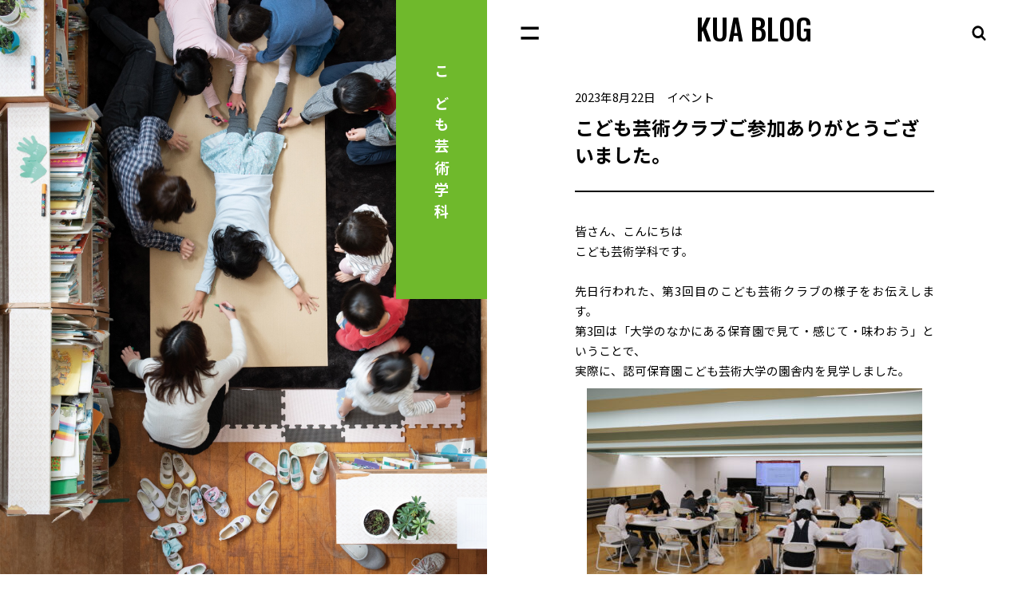

--- FILE ---
content_type: text/html; charset=UTF-8
request_url: https://www.kyoto-art.ac.jp/production/?p=168761
body_size: 12641
content:
<!DOCTYPE html>
<html lang="ja">

<head>

<!-- Google Tag Manager -->
<script>(function(w,d,s,l,i){w[l]=w[l]||[];w[l].push({'gtm.start':
new Date().getTime(),event:'gtm.js'});var f=d.getElementsByTagName(s)[0],
j=d.createElement(s),dl=l!='dataLayer'?'&l='+l:'';j.async=true;j.src=
'https://www.googletagmanager.com/gtm.js?id='+i+dl;f.parentNode.insertBefore(j,f);
})(window,document,'script','dataLayer','GTM-KC5SJ3F');</script>
<!-- End Google Tag Manager -->
<!-- Google Tag Manager -->
<script>(function(w,d,s,l,i){w[l]=w[l]||[];w[l].push({'gtm.start':
new Date().getTime(),event:'gtm.js'});var f=d.getElementsByTagName(s)[0],
j=d.createElement(s),dl=l!='dataLayer'?'&l='+l:'';j.async=true;j.src=
'https://www.googletagmanager.com/gtm.js?id='+i+dl;f.parentNode.insertBefore(j,f);
})(window,document,'script','dataLayer','GTM-TNWVV4G');</script>
<!-- End Google Tag Manager -->

  <meta charset="utf-8">
  <title>こども芸術クラブご参加ありがとうございました。 | こども芸術学科 | KUA BLOG</title>
  <meta name="description" content="皆さん、こんにちは こども芸術学科です。 &nbsp; 先日行われた、第3回目のこども芸術クラブの様子をお伝えします。 第3回は「大">
  <meta name="keywords" content="京都芸術大学,KUA,京都,芸術大学,美術大学,芸大,美大,大学,美術,芸術,造形,アート,デザイン,展覧会,通信教育">
  <meta name="viewport" content="width=device-width, initial-scale=1">
  <meta name="format-detection" content="telephone=no">
  <link rel="shortcut icon" href="/common/img/favicon.ico">

    <!-- Article Author -->
  <meta property="article:section" content="child" />
  <!-- Article Author -->
  
  <!-- OGP -->
  <meta property="og:title" content="こども芸術クラブご参加ありがとうございました。 | こども芸術学科 | KUA BLOG">
  <meta property="og:type" content="article">
  <meta property="og:description" content="皆さん、こんにちは こども芸術学科です。 &nbsp; 先日行われた、第3回目のこども芸術クラブの様子をお伝えします。 第3回は「大">
  <meta property="og:url" content="http://www.kyoto-art.ac.jp/production/?p=168761">
  <meta property="og:image" content="https://www.kyoto-art.ac.jp/production/wp-content/uploads/2023/08/IMG_5510-1000x667.jpg">
  <meta property="og:site_name" content="KUA BLOG">
  <meta property="og:locale" content="ja_JP">
  <!-- /OGP -->
  <!-- Twitter Card -->
  <meta name="twitter:card" content="summary_large_image">
  <meta name="twitter:title" content="こども芸術クラブご参加ありがとうございました。 | こども芸術学科 | KUA BLOG">
  <meta name="twitter:description" content="皆さん、こんにちは こども芸術学科です。 &nbsp; 先日行われた、第3回目のこども芸術クラブの様子をお伝えします。 第3回は「大">
  <meta property="twitter:image" content="https://www.kyoto-art.ac.jp/production/wp-content/uploads/2023/08/IMG_5510-1000x667.jpg">
  <!-- /Twitter Card -->
  <link rel="preconnect" href="https://fonts.gstatic.com">
  <link href="https://fonts.googleapis.com/css2?family=Noto+Sans+JP:wght@400;700&family=Oswald:wght@500&display=swap" rel="stylesheet">
  <link rel="stylesheet" href="https://www.kyoto-art.ac.jp/production/wp-content/themes/kuad/assets/css/app.css?ver=20230406" media="all">
  <script src="https://ajax.googleapis.com/ajax/libs/jquery/3.5.1/jquery.min.js"></script>
  <script>
    window.jQuery || document.write('<script src="https://www.kyoto-art.ac.jp/production/wp-content/themes/kuad/assets/js/jquery.min.js"><\/script>');
  </script>
  <script src="https://www.kyoto-art.ac.jp/production/wp-content/themes/kuad/assets/js/jquery.libs.min.js"></script>
  <script src="https://www.kyoto-art.ac.jp/production/wp-content/themes/kuad/assets/js/futapps.min.js"></script>


<link rel="alternate" type="application/rss+xml" title="RSS 2.0" href="https://www.kyoto-art.ac.jp/production/?feed=rss2&author=13" />


<meta name='robots' content='max-image-preview:large' />
<link rel='dns-prefetch' href='//s.w.org' />
<script type="text/javascript">
window._wpemojiSettings = {"baseUrl":"https:\/\/s.w.org\/images\/core\/emoji\/13.1.0\/72x72\/","ext":".png","svgUrl":"https:\/\/s.w.org\/images\/core\/emoji\/13.1.0\/svg\/","svgExt":".svg","source":{"concatemoji":"https:\/\/www.kyoto-art.ac.jp\/production\/wp-includes\/js\/wp-emoji-release.min.js?ver=5.9.2"}};
/*! This file is auto-generated */
!function(e,a,t){var n,r,o,i=a.createElement("canvas"),p=i.getContext&&i.getContext("2d");function s(e,t){var a=String.fromCharCode;p.clearRect(0,0,i.width,i.height),p.fillText(a.apply(this,e),0,0);e=i.toDataURL();return p.clearRect(0,0,i.width,i.height),p.fillText(a.apply(this,t),0,0),e===i.toDataURL()}function c(e){var t=a.createElement("script");t.src=e,t.defer=t.type="text/javascript",a.getElementsByTagName("head")[0].appendChild(t)}for(o=Array("flag","emoji"),t.supports={everything:!0,everythingExceptFlag:!0},r=0;r<o.length;r++)t.supports[o[r]]=function(e){if(!p||!p.fillText)return!1;switch(p.textBaseline="top",p.font="600 32px Arial",e){case"flag":return s([127987,65039,8205,9895,65039],[127987,65039,8203,9895,65039])?!1:!s([55356,56826,55356,56819],[55356,56826,8203,55356,56819])&&!s([55356,57332,56128,56423,56128,56418,56128,56421,56128,56430,56128,56423,56128,56447],[55356,57332,8203,56128,56423,8203,56128,56418,8203,56128,56421,8203,56128,56430,8203,56128,56423,8203,56128,56447]);case"emoji":return!s([10084,65039,8205,55357,56613],[10084,65039,8203,55357,56613])}return!1}(o[r]),t.supports.everything=t.supports.everything&&t.supports[o[r]],"flag"!==o[r]&&(t.supports.everythingExceptFlag=t.supports.everythingExceptFlag&&t.supports[o[r]]);t.supports.everythingExceptFlag=t.supports.everythingExceptFlag&&!t.supports.flag,t.DOMReady=!1,t.readyCallback=function(){t.DOMReady=!0},t.supports.everything||(n=function(){t.readyCallback()},a.addEventListener?(a.addEventListener("DOMContentLoaded",n,!1),e.addEventListener("load",n,!1)):(e.attachEvent("onload",n),a.attachEvent("onreadystatechange",function(){"complete"===a.readyState&&t.readyCallback()})),(n=t.source||{}).concatemoji?c(n.concatemoji):n.wpemoji&&n.twemoji&&(c(n.twemoji),c(n.wpemoji)))}(window,document,window._wpemojiSettings);
</script>
<style type="text/css">
img.wp-smiley,
img.emoji {
	display: inline !important;
	border: none !important;
	box-shadow: none !important;
	height: 1em !important;
	width: 1em !important;
	margin: 0 0.07em !important;
	vertical-align: -0.1em !important;
	background: none !important;
	padding: 0 !important;
}
</style>
	<link rel='stylesheet' id='wp-block-library-css'  href='https://www.kyoto-art.ac.jp/production/wp-includes/css/dist/block-library/style.min.css?ver=5.9.2' type='text/css' media='all' />
<style id='global-styles-inline-css' type='text/css'>
body{--wp--preset--color--black: #000000;--wp--preset--color--cyan-bluish-gray: #abb8c3;--wp--preset--color--white: #ffffff;--wp--preset--color--pale-pink: #f78da7;--wp--preset--color--vivid-red: #cf2e2e;--wp--preset--color--luminous-vivid-orange: #ff6900;--wp--preset--color--luminous-vivid-amber: #fcb900;--wp--preset--color--light-green-cyan: #7bdcb5;--wp--preset--color--vivid-green-cyan: #00d084;--wp--preset--color--pale-cyan-blue: #8ed1fc;--wp--preset--color--vivid-cyan-blue: #0693e3;--wp--preset--color--vivid-purple: #9b51e0;--wp--preset--gradient--vivid-cyan-blue-to-vivid-purple: linear-gradient(135deg,rgba(6,147,227,1) 0%,rgb(155,81,224) 100%);--wp--preset--gradient--light-green-cyan-to-vivid-green-cyan: linear-gradient(135deg,rgb(122,220,180) 0%,rgb(0,208,130) 100%);--wp--preset--gradient--luminous-vivid-amber-to-luminous-vivid-orange: linear-gradient(135deg,rgba(252,185,0,1) 0%,rgba(255,105,0,1) 100%);--wp--preset--gradient--luminous-vivid-orange-to-vivid-red: linear-gradient(135deg,rgba(255,105,0,1) 0%,rgb(207,46,46) 100%);--wp--preset--gradient--very-light-gray-to-cyan-bluish-gray: linear-gradient(135deg,rgb(238,238,238) 0%,rgb(169,184,195) 100%);--wp--preset--gradient--cool-to-warm-spectrum: linear-gradient(135deg,rgb(74,234,220) 0%,rgb(151,120,209) 20%,rgb(207,42,186) 40%,rgb(238,44,130) 60%,rgb(251,105,98) 80%,rgb(254,248,76) 100%);--wp--preset--gradient--blush-light-purple: linear-gradient(135deg,rgb(255,206,236) 0%,rgb(152,150,240) 100%);--wp--preset--gradient--blush-bordeaux: linear-gradient(135deg,rgb(254,205,165) 0%,rgb(254,45,45) 50%,rgb(107,0,62) 100%);--wp--preset--gradient--luminous-dusk: linear-gradient(135deg,rgb(255,203,112) 0%,rgb(199,81,192) 50%,rgb(65,88,208) 100%);--wp--preset--gradient--pale-ocean: linear-gradient(135deg,rgb(255,245,203) 0%,rgb(182,227,212) 50%,rgb(51,167,181) 100%);--wp--preset--gradient--electric-grass: linear-gradient(135deg,rgb(202,248,128) 0%,rgb(113,206,126) 100%);--wp--preset--gradient--midnight: linear-gradient(135deg,rgb(2,3,129) 0%,rgb(40,116,252) 100%);--wp--preset--duotone--dark-grayscale: url('#wp-duotone-dark-grayscale');--wp--preset--duotone--grayscale: url('#wp-duotone-grayscale');--wp--preset--duotone--purple-yellow: url('#wp-duotone-purple-yellow');--wp--preset--duotone--blue-red: url('#wp-duotone-blue-red');--wp--preset--duotone--midnight: url('#wp-duotone-midnight');--wp--preset--duotone--magenta-yellow: url('#wp-duotone-magenta-yellow');--wp--preset--duotone--purple-green: url('#wp-duotone-purple-green');--wp--preset--duotone--blue-orange: url('#wp-duotone-blue-orange');--wp--preset--font-size--small: 13px;--wp--preset--font-size--medium: 20px;--wp--preset--font-size--large: 36px;--wp--preset--font-size--x-large: 42px;}.has-black-color{color: var(--wp--preset--color--black) !important;}.has-cyan-bluish-gray-color{color: var(--wp--preset--color--cyan-bluish-gray) !important;}.has-white-color{color: var(--wp--preset--color--white) !important;}.has-pale-pink-color{color: var(--wp--preset--color--pale-pink) !important;}.has-vivid-red-color{color: var(--wp--preset--color--vivid-red) !important;}.has-luminous-vivid-orange-color{color: var(--wp--preset--color--luminous-vivid-orange) !important;}.has-luminous-vivid-amber-color{color: var(--wp--preset--color--luminous-vivid-amber) !important;}.has-light-green-cyan-color{color: var(--wp--preset--color--light-green-cyan) !important;}.has-vivid-green-cyan-color{color: var(--wp--preset--color--vivid-green-cyan) !important;}.has-pale-cyan-blue-color{color: var(--wp--preset--color--pale-cyan-blue) !important;}.has-vivid-cyan-blue-color{color: var(--wp--preset--color--vivid-cyan-blue) !important;}.has-vivid-purple-color{color: var(--wp--preset--color--vivid-purple) !important;}.has-black-background-color{background-color: var(--wp--preset--color--black) !important;}.has-cyan-bluish-gray-background-color{background-color: var(--wp--preset--color--cyan-bluish-gray) !important;}.has-white-background-color{background-color: var(--wp--preset--color--white) !important;}.has-pale-pink-background-color{background-color: var(--wp--preset--color--pale-pink) !important;}.has-vivid-red-background-color{background-color: var(--wp--preset--color--vivid-red) !important;}.has-luminous-vivid-orange-background-color{background-color: var(--wp--preset--color--luminous-vivid-orange) !important;}.has-luminous-vivid-amber-background-color{background-color: var(--wp--preset--color--luminous-vivid-amber) !important;}.has-light-green-cyan-background-color{background-color: var(--wp--preset--color--light-green-cyan) !important;}.has-vivid-green-cyan-background-color{background-color: var(--wp--preset--color--vivid-green-cyan) !important;}.has-pale-cyan-blue-background-color{background-color: var(--wp--preset--color--pale-cyan-blue) !important;}.has-vivid-cyan-blue-background-color{background-color: var(--wp--preset--color--vivid-cyan-blue) !important;}.has-vivid-purple-background-color{background-color: var(--wp--preset--color--vivid-purple) !important;}.has-black-border-color{border-color: var(--wp--preset--color--black) !important;}.has-cyan-bluish-gray-border-color{border-color: var(--wp--preset--color--cyan-bluish-gray) !important;}.has-white-border-color{border-color: var(--wp--preset--color--white) !important;}.has-pale-pink-border-color{border-color: var(--wp--preset--color--pale-pink) !important;}.has-vivid-red-border-color{border-color: var(--wp--preset--color--vivid-red) !important;}.has-luminous-vivid-orange-border-color{border-color: var(--wp--preset--color--luminous-vivid-orange) !important;}.has-luminous-vivid-amber-border-color{border-color: var(--wp--preset--color--luminous-vivid-amber) !important;}.has-light-green-cyan-border-color{border-color: var(--wp--preset--color--light-green-cyan) !important;}.has-vivid-green-cyan-border-color{border-color: var(--wp--preset--color--vivid-green-cyan) !important;}.has-pale-cyan-blue-border-color{border-color: var(--wp--preset--color--pale-cyan-blue) !important;}.has-vivid-cyan-blue-border-color{border-color: var(--wp--preset--color--vivid-cyan-blue) !important;}.has-vivid-purple-border-color{border-color: var(--wp--preset--color--vivid-purple) !important;}.has-vivid-cyan-blue-to-vivid-purple-gradient-background{background: var(--wp--preset--gradient--vivid-cyan-blue-to-vivid-purple) !important;}.has-light-green-cyan-to-vivid-green-cyan-gradient-background{background: var(--wp--preset--gradient--light-green-cyan-to-vivid-green-cyan) !important;}.has-luminous-vivid-amber-to-luminous-vivid-orange-gradient-background{background: var(--wp--preset--gradient--luminous-vivid-amber-to-luminous-vivid-orange) !important;}.has-luminous-vivid-orange-to-vivid-red-gradient-background{background: var(--wp--preset--gradient--luminous-vivid-orange-to-vivid-red) !important;}.has-very-light-gray-to-cyan-bluish-gray-gradient-background{background: var(--wp--preset--gradient--very-light-gray-to-cyan-bluish-gray) !important;}.has-cool-to-warm-spectrum-gradient-background{background: var(--wp--preset--gradient--cool-to-warm-spectrum) !important;}.has-blush-light-purple-gradient-background{background: var(--wp--preset--gradient--blush-light-purple) !important;}.has-blush-bordeaux-gradient-background{background: var(--wp--preset--gradient--blush-bordeaux) !important;}.has-luminous-dusk-gradient-background{background: var(--wp--preset--gradient--luminous-dusk) !important;}.has-pale-ocean-gradient-background{background: var(--wp--preset--gradient--pale-ocean) !important;}.has-electric-grass-gradient-background{background: var(--wp--preset--gradient--electric-grass) !important;}.has-midnight-gradient-background{background: var(--wp--preset--gradient--midnight) !important;}.has-small-font-size{font-size: var(--wp--preset--font-size--small) !important;}.has-medium-font-size{font-size: var(--wp--preset--font-size--medium) !important;}.has-large-font-size{font-size: var(--wp--preset--font-size--large) !important;}.has-x-large-font-size{font-size: var(--wp--preset--font-size--x-large) !important;}
</style>
<link rel="https://api.w.org/" href="https://www.kyoto-art.ac.jp/production/index.php?rest_route=/" /><link rel="alternate" type="application/json" href="https://www.kyoto-art.ac.jp/production/index.php?rest_route=/wp/v2/posts/168761" /><link rel="canonical" href="https://www.kyoto-art.ac.jp/production/?p=168761" />
<link rel='shortlink' href='https://www.kyoto-art.ac.jp/production/?p=168761' />
<link rel="alternate" type="application/json+oembed" href="https://www.kyoto-art.ac.jp/production/index.php?rest_route=%2Foembed%2F1.0%2Fembed&#038;url=https%3A%2F%2Fwww.kyoto-art.ac.jp%2Fproduction%2F%3Fp%3D168761" />
<link rel="alternate" type="text/xml+oembed" href="https://www.kyoto-art.ac.jp/production/index.php?rest_route=%2Foembed%2F1.0%2Fembed&#038;url=https%3A%2F%2Fwww.kyoto-art.ac.jp%2Fproduction%2F%3Fp%3D168761&#038;format=xml" />
		<style type="text/css" id="wp-custom-css">
			----会話風-----
.balloon5 {
  width: 100%;
  margin: 1.5em 0;
  overflow: hidden;
}

.balloon5 .faceicon {
  float: left;
  margin-right: -90px;
  width: 80px;
}

.balloon5 .faceicon img{
  width: 100%;
  height: auto;
  border: solid 3px #d7ebfe;
  border-radius: 50%;
}

.balloon5 .chatting {
  width: 100%;
}

.says {
  display: inline-block;
  position: relative; 
  margin: 5px 0 0 105px;
  padding: 17px 13px;
  border-radius: 12px;
  background: #d7ebfe;
}

.says:after {
  content: "";
  display: inline-block;
  position: absolute;
  top: 18px; 
  left: -24px;
  border: 12px solid transparent;
  border-right: 12px solid #d7ebfe;
}

.says p {
  margin: 0;
  padding: 0;
}
-----ここまで----
-----LINE風----

/*以下、①背景色など*/
.line-bc {
  padding: 20px 10px;
  max-width: 450px;
  margin: 15px auto;
  text-align: right;
  font-size: 14px;
  background: #7da4cd;

}

/*以下、②左側のコメント*/
.balloon6 {
  width: 100%;
  margin: 10px 0;
  overflow: hidden;
}

.balloon6 .faceicon {
  float: left;
  margin-right: -50px;
  width: 40px;
}

.balloon6 .faceicon img{
  width: 100%;
  height: auto;
  border-radius: 50%;
}
.balloon6 .chatting {
  width: 100%;
  text-align: left;
}
.says {
  display: inline-block;
  position: relative; 
  margin: 0 0 0 50px;
  padding: 10px;
  max-width: 250px;
  border-radius: 12px;
  background: #edf1ee;
}

.says:after {
  content: "";
  display: inline-block;
  position: absolute;
  top: 3px; 
  left: -19px;
  border: 8px solid transparent;
  border-right: 18px solid #edf1ee;
  -webkit-transform: rotate(35deg);
  transform: rotate(35deg);
}
.says p {
  margin: 0;
  padding: 0;
}

/*以下、③右側の緑コメント*/
.mycomment {
  margin: 10px 0;
}
.mycomment p {
  display: inline-block;
  position: relative; 
  margin: 0 10px 0 0;
  padding: 8px;
  max-width: 250px;
  border-radius: 12px;
  background: #30e852;
  font-size: 15px:
}

.mycomment p:after {
  content: "";
  position: absolute;
  top: 3px; 
  right: -19px;
  border: 8px solid transparent;
  border-left: 18px solid #30e852;
  -webkit-transform: rotate(-35deg);
  transform: rotate(-35deg);
}
-----ここまで-----
----画像を丸くする----
/* プロフィールアイコンのスタイル */
.icon {
  width: 50px; /* 画像のサイズ */
  height: 50px;
  border-radius: 50%; /* ここで画像を丸くする */
  object-fit: cover; /* 画像の比率を維持して、指定サイズに合わせる */
}

/* アイコンと名前を横並びにする */
.person {
  display: flex;
  align-items: center;
  gap: 10px; /* アイコンと名前の間隔 */
  margin-bottom: 5px;
}

/* 吹き出しとアイコンの位置を調整 */
.bubble-left {
  display: flex;
  align-items: flex-start;
  gap: 15px; /* アイコンと吹き出し本体の間隔 */
}

/* 吹き出しとアイコンの位置を調整 */
.bubble-right {
  display: flex;
  align-items: flex-start;
  flex-direction: row-reverse; /* アイコンを右側に配置する */
  gap: 15px;
}

/* 吹き出しの背景色、枠線のスタイル */
.bubble-left .person {
  order: -1; /* アイコンを先に表示 */
}

/* 吹き出し本体（テキスト部分）のスタイル */
.bubble-left p, .bubble-right p {
  padding: 15px;
  border-radius: 15px;
  max-width: 60%;
}

.bubble-left p {
  background-color: #f0f0f0;
}

.bubble-right p {
  background-color: #e0f7fa;
}

/* 吹き出しの三角形 */
.bubble-left p::before {
  content: '';
  position: absolute;
  top: 20px;
  left: -10px;
  border-width: 10px 10px 10px 0;
  border-style: solid;
  border-color: transparent #f0f0f0 transparent transparent;
}

.bubble-right p::before {
  content: '';
  position: absolute;
  top: 20px;
  right: -10px;
  border-width: 10px 0 10px 10px;
  border-style: solid;
  border-color: transparent transparent transparent #e0f7fa;
}
----ここまで----
----吹き出しPD風----
/* 全体のコンテナ */
.conversation {
  max-width: 800px;
  margin: 0 auto;
  font-family: sans-serif;
}

/* 吹き出しの基本スタイル */
.chat-bubble {
  display: flex;
  align-items: flex-start;
  margin-bottom: 25px;
  gap: 15px;
}

/* ユーザー情報（アイコンと名前） */
.user-info {
  display: flex;
  flex-direction: column;
  align-items: center;
}

/* ユーザーアイコン */
.user-icon {
  width: 65px;
  height: 65px;
  /* 画像を丸くするプロパティ */
  border-radius: 50%;
  object-fit: cover;
  border: 2px solid #ccc;
  box-shadow: 0 2px 4px rgba(0, 0, 0, 0.1);
}

/* ユーザー名 */
.user-name {
  font-size: 14px;
  color: #555;
  margin-top: 5px;
  font-weight: bold;
}

/* メッセージ本文のスタイル */
.message-text {
  position: relative;
  padding: 20px;
  border-radius: 15px;
  max-width: 550px;
  line-height: 1.6;
  box-shadow: 0 2px 5px rgba(0, 0, 0, 0.1);
}

/* 左側の吹き出し */
.chat-bubble.left {
  flex-direction: row;
}

.chat-bubble.left .message-text {
  background-color: #f7f7f7;
  color: #333;
}

/* 左側の吹き出しの三角形 */
.chat-bubble.left .message-text::before {
  content: '';
  position: absolute;
  top: 20px;
  left: -10px;
  width: 0;
  height: 0;
  border-style: solid;
  border-width: 10px 10px 10px 0;
  border-color: transparent #f7f7f7 transparent transparent;
}

/* 右側の吹き出し */
.chat-bubble.right {
  flex-direction: row-reverse;
}

.chat-bubble.right .message-text {
  background-color: #e6f5ff;
  color: #333;
}

/* 右側の吹き出しの三角形 */
.chat-bubble.right .message-text::before {
  content: '';
  position: absolute;
  top: 20px;
  right: -10px;
  width: 0;
  height: 0;
  border-style: solid;
  border-width: 10px 0 10px 10px;
  border-color: transparent transparent transparent #e6f5ff;
}
----ここまで----
----gemini----
        body {
            font-family: -apple-system, BlinkMacSystemFont, "Segoe UI", Roboto, "Helvetica Neue", Arial, sans-serif;
            background-color: #f4f7f6;
            color: #333;
            line-height: 1.6;
            padding: 20px;
        }

        .conversation {
            max-width: 800px;
            margin: 0 auto;
            background-color: #fff;
            padding: 20px;
            border-radius: 12px;
            box-shadow: 0 4px 12px rgba(0, 0, 0, 0.05);
        }

        .chat-bubble {
            display: flex;
            align-items: flex-start;
            margin-bottom: 25px;
            gap: 15px;
        }

        .chat-bubble.right {
            flex-direction: row-reverse;
            justify-content: flex-end;
        }

        .user-info {
            display: flex;
            flex-direction: column;
            align-items: center;
            width: 80px;
            text-align: center;
        }

        .user-icon {
            width: 60px;
            height: 60px;
            border-radius: 50%;
            object-fit: cover;
            border: 2px solid #ddd;
            transition: transform 0.2s ease-in-out;
        }

        .user-icon:hover {
            transform: scale(1.05);
        }

        .user-name {
            font-size: 14px;
            font-weight: bold;
            color: #555;
            margin-top: 5px;
        }

        .message-text {
            max-width: 70%; 
            background-color: #e0f7fa; /* 左側の吹き出しの色 */
            border-radius: 20px;
            padding: 15px 20px;
            position: relative;
        }

        .chat-bubble.right .message-text {
            background-color: #fff3e0; /* 右側の吹き出しの色 */
        }

        .message-text p {
            margin: 0 0 10px 0;
            white-space: pre-wrap; /* 改行を保持 */
            word-wrap: break-word; /* 長い単語でも折り返す */
        }
        
        .message-text p:last-child {
            margin-bottom: 0;
        }

        /* レスポンシブ対応の調整 */
        @media (max-width: 600px) {
            .conversation {
                padding: 10px;
            }
            .chat-bubble {
                flex-direction: column;
                align-items: center;
                text-align: center;
                gap: 10px;
            }
            .chat-bubble.right {
                flex-direction: column;
            }
            .user-info {
                width: auto;
            }
            .message-text {
                max-width: 100%;
            }
        }
-----ここまで----
		</style>
		</head>

<body class="is-single">

<!-- Google Tag Manager (noscript) -->
<noscript><iframe src="https://www.googletagmanager.com/ns.html?id=GTM-KC5SJ3F"
height="0" width="0" style="display:none;visibility:hidden"></iframe></noscript>
<!-- End Google Tag Manager (noscript) -->
<!-- Google Tag Manager (noscript) -->
<noscript><iframe src="https://www.googletagmanager.com/ns.html?id=GTM-TNWVV4G"
height="0" width="0" style="display:none;visibility:hidden"></iframe></noscript>
<!-- End Google Tag Manager (noscript) -->

  <div id="Wrapper" class="l-wrapper">
    <div class="l-inner -spOnly">
      <div id="Overlay"></div>
      <div class="l-mainWrapper">


<header id="GHead" class="l-header">
  <div class="l-header__inner">
    <div class="p-header">
      <div class="p-header__logo f-en"><a href="./">KUA BLOG</a></div>
      <div class="p-header__navWrap js-parentWidth">
        <ul class="p-header__btnList">
          <li class="-menu">
            <a href="#NavMenu" class="js-menuOpen">
              <span class="-open"><img src="https://www.kyoto-art.ac.jp/production/wp-content/themes/kuad/assets/images/common/cmn_icn_menu01.svg" alt=""></span>
              <span class="-close"></span>
            </a>
          </li>
          <li class="-search">
            <a href="#NavSearch" class="js-menuOpen">
              <span class="-open"><img src="https://www.kyoto-art.ac.jp/production/wp-content/themes/kuad/assets/images/common/cmn_icn_zoom01_black.svg" alt=""></span>
              <span class="-close"></span>
            </a>
          </li>
        </ul>

                <nav class="p-header__menu" id="NavMenu">
          <div class="p-menuNav">
            <div class="p-menuNav__inner">
              <ul class="p-menuNav__list">
                <li class="has-subList">
                  <div class="p-menuNav__heading">美術工芸学科</div>
                  <ul class="p-menuNav__subList">
                                        <li class="u-colorDep--painting_jp"><a href="https://www.kyoto-art.ac.jp/production?author=23"><span>日本画<span class="u-dib">コース</span></span></a></li>                    <li class="u-colorDep--painting"><a href="https://www.kyoto-art.ac.jp/production?author=24"><span>油画<span class="u-dib">コース</span></span></a></li>                    <li class="u-colorDep--contemporary"><a href="https://www.kyoto-art.ac.jp/production?author=25"><span>写真・映像<span class="u-dib">コース</span></span></a></li>                    <li class="u-colorDep--textile"><a href="https://www.kyoto-art.ac.jp/production?author=26"><span>染織<span class="u-dib">テキスタイルコース</span></span></a></li>                    <li class="u-colorDep--total"><a href="https://www.kyoto-art.ac.jp/production?author=27"><span>総合造形<span class="u-dib">コース</span></span></a></li>                    <li class="u-colorDep--artstudies"><a href="https://www.kyoto-art.ac.jp/production?author=12"><span>アートプロデュース<span class="u-dib">コース</span></span></a></li>                    <li class="u-colorDep--historical"><a href="https://www.kyoto-art.ac.jp/production?author=14"><span>文化財保存修復・<span class="u-dib">歴史遺産コース</span></span></a></li>                    <li class="u-colorDep--base"><a href="https://www.kyoto-art.ac.jp/production?author=22"><span>基礎美術<span class="u-dib">コース</span></span></a></li>                  </ul>
                </li>
                <li class="has-subList">
                  <div class="p-menuNav__heading heading-mt">キャラクターデザイン学科</div>
                  <ul class="p-menuNav__subList">
                    <li class="u-colorDep--character"><a href="https://www.kyoto-art.ac.jp/production?author=4"><span>キャラクター<span class="u-dib">デザインコース</span></span></a></li>                    <li class="u-colorDep--manga"><a href="https://www.kyoto-art.ac.jp/production?author=3"><span>マンガ<span class="u-dib">コース</span></span></a></li>                  </ul>
                </li>
                <li class="has-subList">
                  <ul class="p-menuNav__subList">
                    <li class="u-colorDep--infodesign"><a href="https://www.kyoto-art.ac.jp/production?author=5"><span>情報<span class="u-dib">デザイン学科</span></span></a></li>                  </ul>
                </li>
                <li class="has-subList">
                  <div class="p-menuNav__heading heading-mt">プロダクトデザイン学科</div>
                  <ul class="p-menuNav__subList">
                    <li class="u-colorDep--product"><a href="https://www.kyoto-art.ac.jp/production?author=6"><span>プロダクト<span class="u-dib">デザインコース</span></span></a></li>                    <li class="u-colorDep--x-techdesign"><a href="https://www.kyoto-art.ac.jp/production?author=20"><span>クロステック<span class="u-dib">デザインコース</span></span></a></li>                  </ul>
                </li>
                <li class="u-colorDep--spatial"><a href="https://www.kyoto-art.ac.jp/production?author=7"><span>空間演出<span class="u-dib">デザイン学科</span></span></a></li>                <li class="u-colorDep--environmental"><a href="https://www.kyoto-art.ac.jp/production?author=8"><span>環境<span class="u-dib">デザイン学科</span></span></a></li>                <li class="u-colorDep--film"><a href="https://www.kyoto-art.ac.jp/production?author=9"><span>映画学科</span></a></li>                <li class="u-colorDep--perfoming"><a href="https://www.kyoto-art.ac.jp/production?author=10"><span>舞台芸術学科</span></a></li>                <li class="u-colorDep--creative"><a href="https://www.kyoto-art.ac.jp/production?author=11"><span>文芸表現学科</span></a></li>                <li class="u-colorDep--child"><a href="https://www.kyoto-art.ac.jp/production?author=13"><span>こども芸術学科</span></a></li>                <li class="u-colorDep--graduate"><a href="https://www.kyoto-art.ac.jp/production?author=15"><span>大学院</span></a></li>                <li class="u-colorDep--admission"><a href="https://www.kyoto-art.ac.jp/production?author=21"><span>アドミッション<span class="u-dib">オフィス</span></span></a></li>                <!-- <li>&nbsp;</li> -->
              </ul>
            </div>
          </div>
        </nav>
        <nav class="p-header__search" id="NavSearch">
          <div class="p-searchNav">
            <div class="p-searchNav__inner">
              <form action="" method="get">
                <dl class="p-searchNav__list">
                  <div class="p-searchNav__item">
                    <dt class="p-searchNav__heading">KEYWORD</dt>
                    <dd class="p-searchNav__input">
                      <div class="c-input"><input type="text" name="s" value="" placeholder="学科・コース名、人物名、キーワード…"></div>
                    </dd>
                  </div>
                  <div class="p-searchNav__item">
                    <dt class="p-searchNav__heading">COURSE</dt>
                    <dd class="p-searchNav__input">
                      <div class="c-select">
                                                <select name="course">
                          <option value="">コースを選択</option>
                          <option value="22" >基礎美術コース</option><option value="25" >写真・映像コース</option><option value="23" >日本画コース</option><option value="26" >染織テキスタイルコース</option><option value="24" >油画コース</option><option value="27" >総合造形コース</option><option value="4" >キャラクターデザインコース</option><option value="3" >マンガコース</option><option value="5" >情報デザイン学科</option><option value="20" >クロステックデザインコース</option><option value="6" >プロダクトデザインコース</option><option value="7" >空間演出デザイン学科</option><option value="8" >環境デザイン学科</option><option value="9" >映画学科</option><option value="10" >舞台芸術学科</option><option value="11" >文芸表現学科</option><option value="12" >アートプロデュースコース</option><option value="13" >こども芸術学科</option><option value="14" >文化財保存修復・歴史遺産コース</option><option value="15" >大学院</option><option value="21" >アドミッションオフィス</option>                        </select>
                      </div>
                    </dd>
                  </div>
                  <div class="p-searchNav__item">
                    <dt class="p-searchNav__heading">CATEGORY</dt>
                    <dd class="p-searchNav__input">
                      <div class="c-select">
                        <select name="cat">
                          <option value="">カテゴリを選択</option>
                          <option value="1" >ニュース</option><option value="3" >イベント</option><option value="10" >日常風景</option>                        </select>
                      </div>
                    </dd>
                  </div>
                  <div class="p-searchNav__item">
                    <dt class="p-searchNav__heading">DATE</dt>
                    <dd class="p-searchNav__input">

                      <div class="c-select">
                        <select name="m">
                          <option value="">日付を選択</option>
                          	<option value='202601'> 2026年1月 </option>
	<option value='202512'> 2025年12月 </option>
	<option value='202511'> 2025年11月 </option>
	<option value='202510'> 2025年10月 </option>
	<option value='202509'> 2025年9月 </option>
	<option value='202508'> 2025年8月 </option>
	<option value='202507'> 2025年7月 </option>
	<option value='202506'> 2025年6月 </option>
	<option value='202505'> 2025年5月 </option>
	<option value='202504'> 2025年4月 </option>
	<option value='202503'> 2025年3月 </option>
	<option value='202502'> 2025年2月 </option>
	<option value='202501'> 2025年1月 </option>
	<option value='202412'> 2024年12月 </option>
	<option value='202411'> 2024年11月 </option>
	<option value='202410'> 2024年10月 </option>
	<option value='202409'> 2024年9月 </option>
	<option value='202408'> 2024年8月 </option>
	<option value='202407'> 2024年7月 </option>
	<option value='202406'> 2024年6月 </option>
	<option value='202405'> 2024年5月 </option>
	<option value='202404'> 2024年4月 </option>
	<option value='202403'> 2024年3月 </option>
	<option value='202402'> 2024年2月 </option>
	<option value='202401'> 2024年1月 </option>
	<option value='202312'> 2023年12月 </option>
	<option value='202311'> 2023年11月 </option>
	<option value='202310'> 2023年10月 </option>
	<option value='202309'> 2023年9月 </option>
	<option value='202308'> 2023年8月 </option>
	<option value='202307'> 2023年7月 </option>
	<option value='202306'> 2023年6月 </option>
	<option value='202305'> 2023年5月 </option>
	<option value='202304'> 2023年4月 </option>
	<option value='202303'> 2023年3月 </option>
	<option value='202302'> 2023年2月 </option>
	<option value='202301'> 2023年1月 </option>
	<option value='202212'> 2022年12月 </option>
	<option value='202211'> 2022年11月 </option>
	<option value='202210'> 2022年10月 </option>
	<option value='202209'> 2022年9月 </option>
	<option value='202208'> 2022年8月 </option>
	<option value='202207'> 2022年7月 </option>
	<option value='202206'> 2022年6月 </option>
	<option value='202205'> 2022年5月 </option>
	<option value='202204'> 2022年4月 </option>
	<option value='202203'> 2022年3月 </option>
	<option value='202202'> 2022年2月 </option>
	<option value='202201'> 2022年1月 </option>
	<option value='202112'> 2021年12月 </option>
	<option value='202111'> 2021年11月 </option>
	<option value='202110'> 2021年10月 </option>
	<option value='202109'> 2021年9月 </option>
	<option value='202108'> 2021年8月 </option>
	<option value='202107'> 2021年7月 </option>
	<option value='202106'> 2021年6月 </option>
	<option value='202105'> 2021年5月 </option>
	<option value='202104'> 2021年4月 </option>
	<option value='202103'> 2021年3月 </option>
	<option value='202102'> 2021年2月 </option>
	<option value='202101'> 2021年1月 </option>
	<option value='202012'> 2020年12月 </option>
	<option value='202011'> 2020年11月 </option>
	<option value='202010'> 2020年10月 </option>
	<option value='202009'> 2020年9月 </option>
	<option value='202008'> 2020年8月 </option>
	<option value='202007'> 2020年7月 </option>
	<option value='202006'> 2020年6月 </option>
	<option value='202005'> 2020年5月 </option>
	<option value='202004'> 2020年4月 </option>
	<option value='202003'> 2020年3月 </option>
	<option value='202002'> 2020年2月 </option>
	<option value='202001'> 2020年1月 </option>
	<option value='201912'> 2019年12月 </option>
	<option value='201911'> 2019年11月 </option>
	<option value='201910'> 2019年10月 </option>
	<option value='201909'> 2019年9月 </option>
	<option value='201908'> 2019年8月 </option>
	<option value='201907'> 2019年7月 </option>
	<option value='201906'> 2019年6月 </option>
	<option value='201905'> 2019年5月 </option>
	<option value='201904'> 2019年4月 </option>
	<option value='201903'> 2019年3月 </option>
	<option value='201902'> 2019年2月 </option>
	<option value='201901'> 2019年1月 </option>
	<option value='201812'> 2018年12月 </option>
	<option value='201811'> 2018年11月 </option>
	<option value='201810'> 2018年10月 </option>
	<option value='201809'> 2018年9月 </option>
	<option value='201808'> 2018年8月 </option>
	<option value='201807'> 2018年7月 </option>
	<option value='201806'> 2018年6月 </option>
	<option value='201805'> 2018年5月 </option>
	<option value='201804'> 2018年4月 </option>
	<option value='201803'> 2018年3月 </option>
	<option value='201802'> 2018年2月 </option>
	<option value='201801'> 2018年1月 </option>
	<option value='201712'> 2017年12月 </option>
	<option value='201711'> 2017年11月 </option>
	<option value='201710'> 2017年10月 </option>
	<option value='201709'> 2017年9月 </option>
	<option value='201708'> 2017年8月 </option>
	<option value='201707'> 2017年7月 </option>
	<option value='201706'> 2017年6月 </option>
	<option value='201705'> 2017年5月 </option>
	<option value='201704'> 2017年4月 </option>
	<option value='201703'> 2017年3月 </option>
	<option value='201702'> 2017年2月 </option>
	<option value='201701'> 2017年1月 </option>
	<option value='201612'> 2016年12月 </option>
	<option value='201611'> 2016年11月 </option>
	<option value='201610'> 2016年10月 </option>
	<option value='201609'> 2016年9月 </option>
	<option value='201608'> 2016年8月 </option>
	<option value='201607'> 2016年7月 </option>
	<option value='201606'> 2016年6月 </option>
	<option value='201605'> 2016年5月 </option>
	<option value='201604'> 2016年4月 </option>
	<option value='201603'> 2016年3月 </option>
	<option value='201602'> 2016年2月 </option>
	<option value='201601'> 2016年1月 </option>
	<option value='201512'> 2015年12月 </option>
	<option value='201511'> 2015年11月 </option>
	<option value='201510'> 2015年10月 </option>
	<option value='201509'> 2015年9月 </option>
	<option value='201508'> 2015年8月 </option>
	<option value='201507'> 2015年7月 </option>
	<option value='201506'> 2015年6月 </option>
	<option value='201505'> 2015年5月 </option>
	<option value='201504'> 2015年4月 </option>
	<option value='201503'> 2015年3月 </option>
	<option value='201502'> 2015年2月 </option>
	<option value='201501'> 2015年1月 </option>
	<option value='201412'> 2014年12月 </option>
	<option value='201411'> 2014年11月 </option>
	<option value='201410'> 2014年10月 </option>
	<option value='201409'> 2014年9月 </option>
	<option value='201408'> 2014年8月 </option>
	<option value='201407'> 2014年7月 </option>
	<option value='201406'> 2014年6月 </option>
	<option value='201405'> 2014年5月 </option>
	<option value='201404'> 2014年4月 </option>
	<option value='201403'> 2014年3月 </option>
	<option value='201402'> 2014年2月 </option>
	<option value='201401'> 2014年1月 </option>
	<option value='201312'> 2013年12月 </option>
	<option value='201311'> 2013年11月 </option>
	<option value='201310'> 2013年10月 </option>
	<option value='201309'> 2013年9月 </option>
	<option value='201308'> 2013年8月 </option>
	<option value='201307'> 2013年7月 </option>
	<option value='201306'> 2013年6月 </option>
	<option value='201305'> 2013年5月 </option>
	<option value='201304'> 2013年4月 </option>
	<option value='201303'> 2013年3月 </option>
	<option value='201302'> 2013年2月 </option>
	<option value='201301'> 2013年1月 </option>
	<option value='201212'> 2012年12月 </option>
	<option value='201211'> 2012年11月 </option>
	<option value='201210'> 2012年10月 </option>
	<option value='201209'> 2012年9月 </option>
	<option value='201208'> 2012年8月 </option>
	<option value='201207'> 2012年7月 </option>
	<option value='201206'> 2012年6月 </option>
	<option value='201205'> 2012年5月 </option>
	<option value='201204'> 2012年4月 </option>
	<option value='201203'> 2012年3月 </option>
	<option value='201202'> 2012年2月 </option>
	<option value='201201'> 2012年1月 </option>
	<option value='201112'> 2011年12月 </option>
	<option value='201111'> 2011年11月 </option>
	<option value='201110'> 2011年10月 </option>
	<option value='201109'> 2011年9月 </option>
	<option value='201108'> 2011年8月 </option>
	<option value='201107'> 2011年7月 </option>
	<option value='201106'> 2011年6月 </option>
	<option value='201105'> 2011年5月 </option>
	<option value='201104'> 2011年4月 </option>
                        </select>
                      </div>
                    </dd>
                  </div>
                </dl>
                <div class="p-searchNav__button"><button type="submit">検索<img
                      src="https://www.kyoto-art.ac.jp/production/wp-content/themes/kuad/assets/images/common/cmn_icn_zoom01_black.svg" alt=""></button></div>
               </form>
            </div>

          </div>
        </nav>
      </div>
    </div>
  </div>
</header>
<header class="p-mainVisual">
  <div class="p-mainVisual__inner js-parentWidth">
    <h1 class="p-mainVisual__title u-bgDep--child"><span>こども芸術学科</span></h1>
    <div class="p-mainVisual__bg js-imgToBg">
      <img src="https://www.kyoto-art.ac.jp/production/wp-content/themes/kuad/assets/images/space.gif" data-srcpc="https://www.kyoto-art.ac.jp/production/wp-content/themes/kuad/assets/images/child/kv_img01.jpg" data-srcsp="" alt="">
    </div>    
  </div>
</header>
<main id="Contents" class="l-contents single">
  <div class="l-contents__inner">
    <div class="single__post">
      <div class="p-article">
        <div class="p-article__dep u-bgDep--child js-clone" data-clone=".p-mainVisual__title"></div>
        <div class="p-article__heading">
          <div class="p-article__info">
            <ul class="p-postInfoList">
              <li>2023年8月22日</li>
              <li>イベント</li>
            </ul>
          </div>
          <h2 class="p-article__title">こども芸術クラブご参加ありがとうございました。</h2>
        </div>
        <div class="p-article__main">
          <div class="p-wysiwyg">
            <p>皆さん、こんにちは</p>
<p>こども芸術学科です。</p>
<p>&nbsp;</p>
<p>先日行われた、第3回目のこども芸術クラブの様子をお伝えします。</p>
<p>第3回は「大学のなかにある保育園で見て・感じて・味わおう」ということで、</p>
<p>実際に、認可保育園こども芸術大学の園舎内を見学しました。</p>
<p><a href="https://www.kyoto-art.ac.jp/production/wp-content/uploads/2023/08/IMG_5504-scaled.jpg"><img loading="lazy" class="alignleft size-medium wp-image-168769" src="https://www.kyoto-art.ac.jp/production/wp-content/uploads/2023/08/IMG_5504-420x280.jpg" alt="" width="420" height="280" srcset="https://www.kyoto-art.ac.jp/production/wp-content/uploads/2023/08/IMG_5504-420x280.jpg 420w, https://www.kyoto-art.ac.jp/production/wp-content/uploads/2023/08/IMG_5504-1000x667.jpg 1000w, https://www.kyoto-art.ac.jp/production/wp-content/uploads/2023/08/IMG_5504-200x133.jpg 200w, https://www.kyoto-art.ac.jp/production/wp-content/uploads/2023/08/IMG_5504-768x512.jpg 768w, https://www.kyoto-art.ac.jp/production/wp-content/uploads/2023/08/IMG_5504-1536x1024.jpg 1536w, https://www.kyoto-art.ac.jp/production/wp-content/uploads/2023/08/IMG_5504-2048x1365.jpg 2048w, https://www.kyoto-art.ac.jp/production/wp-content/uploads/2023/08/IMG_5504-600x400.jpg 600w" sizes="(max-width: 420px) 100vw, 420px" /></a></p>
<p>まず、保育園につてそれぞれが思っていることを書き出して共有しました。自分が思っていた事が実際はどうなのか見学して、明らかにしていきます。</p>
<p><a href="https://www.kyoto-art.ac.jp/production/wp-content/uploads/2023/08/IMG_5510-scaled.jpg"><img loading="lazy" class="alignleft size-medium wp-image-168770" src="https://www.kyoto-art.ac.jp/production/wp-content/uploads/2023/08/IMG_5510-420x280.jpg" alt="" width="420" height="280" srcset="https://www.kyoto-art.ac.jp/production/wp-content/uploads/2023/08/IMG_5510-420x280.jpg 420w, https://www.kyoto-art.ac.jp/production/wp-content/uploads/2023/08/IMG_5510-1000x667.jpg 1000w, https://www.kyoto-art.ac.jp/production/wp-content/uploads/2023/08/IMG_5510-200x133.jpg 200w, https://www.kyoto-art.ac.jp/production/wp-content/uploads/2023/08/IMG_5510-768x512.jpg 768w, https://www.kyoto-art.ac.jp/production/wp-content/uploads/2023/08/IMG_5510-1536x1024.jpg 1536w, https://www.kyoto-art.ac.jp/production/wp-content/uploads/2023/08/IMG_5510-2048x1365.jpg 2048w, https://www.kyoto-art.ac.jp/production/wp-content/uploads/2023/08/IMG_5510-600x400.jpg 600w" sizes="(max-width: 420px) 100vw, 420px" /></a><a href="https://www.kyoto-art.ac.jp/production/wp-content/uploads/2023/08/IMG_5513-scaled.jpg"><img loading="lazy" class="alignleft size-medium wp-image-168772" src="https://www.kyoto-art.ac.jp/production/wp-content/uploads/2023/08/IMG_5513-420x280.jpg" alt="" width="420" height="280" srcset="https://www.kyoto-art.ac.jp/production/wp-content/uploads/2023/08/IMG_5513-420x280.jpg 420w, https://www.kyoto-art.ac.jp/production/wp-content/uploads/2023/08/IMG_5513-1000x667.jpg 1000w, https://www.kyoto-art.ac.jp/production/wp-content/uploads/2023/08/IMG_5513-200x133.jpg 200w, https://www.kyoto-art.ac.jp/production/wp-content/uploads/2023/08/IMG_5513-768x512.jpg 768w, https://www.kyoto-art.ac.jp/production/wp-content/uploads/2023/08/IMG_5513-1536x1024.jpg 1536w, https://www.kyoto-art.ac.jp/production/wp-content/uploads/2023/08/IMG_5513-2048x1365.jpg 2048w, https://www.kyoto-art.ac.jp/production/wp-content/uploads/2023/08/IMG_5513-600x400.jpg 600w" sizes="(max-width: 420px) 100vw, 420px" /></a>西井園長先生にも、お話しをしていただき、園内の案内や、こどもたちの様子を丁寧に説明していただきました。</p>
<p><a href="https://www.kyoto-art.ac.jp/production/wp-content/uploads/2023/08/IMG_5518-scaled.jpg"><img loading="lazy" class="alignleft size-medium wp-image-168774" src="https://www.kyoto-art.ac.jp/production/wp-content/uploads/2023/08/IMG_5518-420x280.jpg" alt="" width="420" height="280" srcset="https://www.kyoto-art.ac.jp/production/wp-content/uploads/2023/08/IMG_5518-420x280.jpg 420w, https://www.kyoto-art.ac.jp/production/wp-content/uploads/2023/08/IMG_5518-1000x667.jpg 1000w, https://www.kyoto-art.ac.jp/production/wp-content/uploads/2023/08/IMG_5518-200x133.jpg 200w, https://www.kyoto-art.ac.jp/production/wp-content/uploads/2023/08/IMG_5518-768x512.jpg 768w, https://www.kyoto-art.ac.jp/production/wp-content/uploads/2023/08/IMG_5518-1536x1024.jpg 1536w, https://www.kyoto-art.ac.jp/production/wp-content/uploads/2023/08/IMG_5518-2048x1365.jpg 2048w, https://www.kyoto-art.ac.jp/production/wp-content/uploads/2023/08/IMG_5518-600x400.jpg 600w" sizes="(max-width: 420px) 100vw, 420px" /></a></p>
<p>見学後は実際の園を見てみて、自分の持っていたイメージの相違点を見つけて、グループごとに発表しました。高校生それぞれに、発見や気づきがあったみたいです。</p>
<p>普段は入ることのできない場所ですが、こども芸術クラブではじっくりと見ることができたと</p>
<p>思います。</p>
<p>&nbsp;</p>
<p>次回は8/26.27に実施される体験入学オープンキャンパスです。</p>
<p class="course-detail-ttl">こども芸術学科では「つらつらつらなる、ひとつながり絵本」</p>
<p class="course-detail-txt">今回は、つらつらつらなる「ひとつながり絵本」がテーマです。みんなで切ったり、貼ったり、描いたり、時々交換したりしながら制作します。お話づくりが苦手な人でも参加者同士でつらつらつらとカタチをつなげているうちに、きっと思ってもみなかった場面が生まれてきます。「ひとつながり絵本」で創作の種を見つけましょう。</p>
<p>高校3年生は9月に行われる体験授業型選抜の対策になります。高校1.2年生は実際の学科の授業体験として参加できます。</p>
<p>まだまだ、申し込み受付中です。お申込みは<span style="background-color: #00ffff;"><a style="background-color: #00ffff;" href="https://www.kyoto-art.ac.jp/opencampus/oc06-04_08-26_27/">こちら！</a></span></p>
<p>&nbsp;</p>
<p>&nbsp;</p>
<p>&nbsp;</p>
          </div>

          <div class="p-article__share">
            <div class="p-share">
              <p class="p-share__title">この記事をシェアする</p>
              <ul class="p-share__list">
                <li><a href="#Twitter" class="js-shareTw"><img src="https://www.kyoto-art.ac.jp/production/wp-content/themes/kuad/assets/images/common/cmn_icn_share_tw01.png" alt="Twitter" width="40" height="40">Twitter</a></li>
                <li><a href="#Facebook" class="js-shareFb"><img src="https://www.kyoto-art.ac.jp/production/wp-content/themes/kuad/assets/images/common/cmn_icn_share_fb01.png" alt="Facebook" width="40" height="40">Facebook</a></li>
                <li><a href="#Line" class="js-shareLine"><img src="https://www.kyoto-art.ac.jp/production/wp-content/themes/kuad/assets/images/common/cmn_icn_share_line01.png" alt="LINE" width="40" height="40">LINE</a></li>
              </ul>
            </div>
          </div>
          
        </div>
        <aside class="p-article__other">

          
          <div class="p-recommendCardGroup">

                          <h3 class="p-recommendCardGroup__heading c-lineHeading"><span>オススメ！</span></h3>
            
            <ul class="p-recommendCardGroup__list">
                        <li>
              <div class="p-recommendCard">
  <a href="https://www.kyoto-art.ac.jp/production/?p=177051">
    <span class="p-recommendCard__inner">
      <p class="p-recommendCard__title">4/28(日)体験授業 ご参加ありがとうございました！＆ 次回のおしらせ</p>
      <div class="p-recommendCard__thumb"><img width="1000" height="667" src="https://www.kyoto-art.ac.jp/production/wp-content/uploads/2024/05/IMG_8609-1000x667.jpg" class="attachment-large size-large" alt="" loading="lazy" srcset="https://www.kyoto-art.ac.jp/production/wp-content/uploads/2024/05/IMG_8609-1000x667.jpg 1000w, https://www.kyoto-art.ac.jp/production/wp-content/uploads/2024/05/IMG_8609-420x280.jpg 420w, https://www.kyoto-art.ac.jp/production/wp-content/uploads/2024/05/IMG_8609-200x133.jpg 200w, https://www.kyoto-art.ac.jp/production/wp-content/uploads/2024/05/IMG_8609-768x512.jpg 768w, https://www.kyoto-art.ac.jp/production/wp-content/uploads/2024/05/IMG_8609-1536x1024.jpg 1536w, https://www.kyoto-art.ac.jp/production/wp-content/uploads/2024/05/IMG_8609-2048x1365.jpg 2048w, https://www.kyoto-art.ac.jp/production/wp-content/uploads/2024/05/IMG_8609-600x400.jpg 600w" sizes="(max-width: 1000px) 100vw, 1000px" /></div>
    </span>
  </a>
</div>            </li>
                        <li>
              <div class="p-recommendCard">
  <a href="https://www.kyoto-art.ac.jp/production/?p=174254">
    <span class="p-recommendCard__inner">
      <p class="p-recommendCard__title">いよいよ、始まります！</p>
      <div class="p-recommendCard__thumb"><img width="1000" height="1500" src="https://www.kyoto-art.ac.jp/production/wp-content/uploads/2024/01/IMG_7519-1-1000x1500.jpg" class="attachment-large size-large" alt="" loading="lazy" srcset="https://www.kyoto-art.ac.jp/production/wp-content/uploads/2024/01/IMG_7519-1-1000x1500.jpg 1000w, https://www.kyoto-art.ac.jp/production/wp-content/uploads/2024/01/IMG_7519-1-280x420.jpg 280w, https://www.kyoto-art.ac.jp/production/wp-content/uploads/2024/01/IMG_7519-1-133x200.jpg 133w, https://www.kyoto-art.ac.jp/production/wp-content/uploads/2024/01/IMG_7519-1-768x1152.jpg 768w, https://www.kyoto-art.ac.jp/production/wp-content/uploads/2024/01/IMG_7519-1-1024x1536.jpg 1024w, https://www.kyoto-art.ac.jp/production/wp-content/uploads/2024/01/IMG_7519-1-1365x2048.jpg 1365w, https://www.kyoto-art.ac.jp/production/wp-content/uploads/2024/01/IMG_7519-1-400x600.jpg 400w, https://www.kyoto-art.ac.jp/production/wp-content/uploads/2024/01/IMG_7519-1-scaled.jpg 1707w" sizes="(max-width: 1000px) 100vw, 1000px" /></div>
    </span>
  </a>
</div>            </li>
                        <li>
              <div class="p-recommendCard">
  <a href="https://www.kyoto-art.ac.jp/production/?p=172928">
    <span class="p-recommendCard__inner">
      <p class="p-recommendCard__title">12月2日（土）「糸あやつり人形劇団みのむし」に行ってきました。</p>
      <div class="p-recommendCard__thumb"><img width="1000" height="750" src="https://www.kyoto-art.ac.jp/production/wp-content/uploads/2023/12/IMG_1270-1000x750.jpeg" class="attachment-large size-large" alt="" loading="lazy" srcset="https://www.kyoto-art.ac.jp/production/wp-content/uploads/2023/12/IMG_1270-1000x750.jpeg 1000w, https://www.kyoto-art.ac.jp/production/wp-content/uploads/2023/12/IMG_1270-420x315.jpeg 420w, https://www.kyoto-art.ac.jp/production/wp-content/uploads/2023/12/IMG_1270-200x150.jpeg 200w, https://www.kyoto-art.ac.jp/production/wp-content/uploads/2023/12/IMG_1270-768x576.jpeg 768w, https://www.kyoto-art.ac.jp/production/wp-content/uploads/2023/12/IMG_1270-1536x1152.jpeg 1536w, https://www.kyoto-art.ac.jp/production/wp-content/uploads/2023/12/IMG_1270-2048x1536.jpeg 2048w, https://www.kyoto-art.ac.jp/production/wp-content/uploads/2023/12/IMG_1270-600x450.jpeg 600w" sizes="(max-width: 1000px) 100vw, 1000px" /></div>
    </span>
  </a>
</div>            </li>
                        <li>
              <div class="p-recommendCard">
  <a href="https://www.kyoto-art.ac.jp/production/?p=172621">
    <span class="p-recommendCard__inner">
      <p class="p-recommendCard__title">11月18日（土）こども芸術クラブありがとうございました！</p>
      <div class="p-recommendCard__thumb"><img width="1000" height="667" src="https://www.kyoto-art.ac.jp/production/wp-content/uploads/2023/11/f6919949c3c05fa383eac3be25677371-1000x667.jpg" class="attachment-large size-large" alt="" loading="lazy" srcset="https://www.kyoto-art.ac.jp/production/wp-content/uploads/2023/11/f6919949c3c05fa383eac3be25677371-1000x667.jpg 1000w, https://www.kyoto-art.ac.jp/production/wp-content/uploads/2023/11/f6919949c3c05fa383eac3be25677371-420x280.jpg 420w, https://www.kyoto-art.ac.jp/production/wp-content/uploads/2023/11/f6919949c3c05fa383eac3be25677371-200x133.jpg 200w, https://www.kyoto-art.ac.jp/production/wp-content/uploads/2023/11/f6919949c3c05fa383eac3be25677371-768x512.jpg 768w, https://www.kyoto-art.ac.jp/production/wp-content/uploads/2023/11/f6919949c3c05fa383eac3be25677371-1536x1024.jpg 1536w, https://www.kyoto-art.ac.jp/production/wp-content/uploads/2023/11/f6919949c3c05fa383eac3be25677371-2048x1365.jpg 2048w, https://www.kyoto-art.ac.jp/production/wp-content/uploads/2023/11/f6919949c3c05fa383eac3be25677371-600x400.jpg 600w" sizes="(max-width: 1000px) 100vw, 1000px" /></div>
    </span>
  </a>
</div>            </li>
                      </ul>
          </div>
        </aside>
        <div class="p-article__nav">
          
          <div class="c-pager">
            <a href="https://www.kyoto-art.ac.jp/production/?p=168758" class="arrow">&lt;</a><span>…</span><a href="https://www.kyoto-art.ac.jp/production/?p=168917">96</a><a href="https://www.kyoto-art.ac.jp/production/?p=168758">97</a><span class="current">98</span><a href="https://www.kyoto-art.ac.jp/production/?p=168692">99</a><a href="https://www.kyoto-art.ac.jp/production/?p=167675">100</a><span>…</span><a href="https://www.kyoto-art.ac.jp/production/?p=168692" class="arrow">&gt;</a>          </div>
        </div>
      </div>
    </div>
  </div>
</main>
<!-- / #Contents -->
<div class="c-totopButton"><a href="#Wrapper" class="js-scroll">PAGE TOP</a></div>
<footer id="GFoot" class="l-footer">
  <div class="l-footer__inner">
    <div class="p-footer">
      <div class="p-footer__bnr">
        <ul class="p-footer__bnrList">
          <li><a href="/opencampus/" target="_blank"><img src="https://www.kyoto-art.ac.jp/production/wp-content/themes/kuad/assets/images/common/bnr_img_opencampus01.jpg"
                alt="OPEN CAMPUS 卒業制作展を観に行こう！　2/13(土)、2/14(日)10時〜16時半　午前・午後の2部制で開催"></a></li>
          <li><a href="/other/request/lp/" target="_blank"><img src="https://www.kyoto-art.ac.jp/production/wp-content/themes/kuad/assets/images/common/bnr_img_siryoseikyu01.jpg" alt="高校生・受験生 資料請求受付中！"></a>
          </li>
          <li><a href="/nosense/" target="_blank"><img src="https://www.kyoto-art.ac.jp/production/wp-content/themes/kuad/assets/images/common/bnr_img_nosense01.jpg"
                alt="I HAVE NO SENSE　特別な人だけが芸大を目指すんじゃない。"></a></li>
          <li><a href="/art/" target="_blank"><img src="https://www.kyoto-art.ac.jp/production/wp-content/themes/kuad/assets/images/common/bnr_img_info01.jpg" alt="高校生向け情報"></a></li>
        </ul>
      </div>
      <div class="p-footer__logo">
        <a href="/" target="_blank">
          <picture>
            <img src="https://www.kyoto-art.ac.jp/production/wp-content/themes/kuad/assets/images/common/cmn_logo.svg" alt="学校法人瓜生山学園 京都芸術大学">
          </picture>
        </a>
      </div>
      <div class="p-footer__sns">
        <ul class="p-footer__snsList">
          <li class="-sns">
            <div class="p-footer__snsHeading">京都芸術大学<span class="u-dib">公式SNS</span></div>
            <ul class="p-footer__snsIconList">
              <!-- <li><a href="https://www.facebook.com/KUA.PR" target="_blank"><img src="https://www.kyoto-art.ac.jp/production/wp-content/themes/kuad/assets/images/common/cmn_icn_facebook01.svg" alt="Facebook"></a></li> -->
              <li><a href="https://twitter.com/kua_pr" target="_blank"><img src="https://www.kyoto-art.ac.jp/production/wp-content/themes/kuad/assets/images/common/cmn_icn_twitter01.svg" alt="Twitter"></a></li>
              <li><a href="https://www.instagram.com/kua.pr/" target="_blank"><img src="https://www.kyoto-art.ac.jp/production/wp-content/themes/kuad/assets/images/common/cmn_icn_insta01.png" alt="Instagram"></a></li>
              <li><a href="https://www.tiktok.com/@kyotogeijutsudaigaku" target="_blank"><img src="https://www.kyoto-art.ac.jp/production/wp-content/themes/kuad/assets/images/common/cmn_icn_tiktok01.png" alt="Tiktok"></a></li>
            </ul>
          </li>
          <li class="-news">
            <div class="p-footer__snsHeading">高校生・受験生向け<span class="u-dib">のお知らせ</span></div>
            <ul class="p-footer__snsIconList">
              <li>
                <a href="https://page.line.me/txo1787b" target="_blank"><img src="https://www.kyoto-art.ac.jp/production/wp-content/themes/kuad/assets/images/common/cmn_icn_line01.svg" alt="LINE@" class="-line"></a>
              </li>
              <li>
                <a href="https://www.youtube.com/channel/UCiWX8StzZG3sq0yrLUR8FBg/featured" target="_blank"><img src="https://www.kyoto-art.ac.jp/production/wp-content/themes/kuad/assets/images/common/cmn_icn_youtube01.png" alt="youtube" class="-line"></a>
              </li>
            </ul>
          </li>
        </ul>
      </div>

      <div class="p-footer__copyright">Copyright&copy; Kyoto University of the Arts <span class="u-dib">All Rights
          Reserved.</span></div>
    </div>
  </div>
</footer>

</div>
<!-- / .l-mainWrapper -->
</div>
<!-- / .l-inner -->
</div>
<!-- / #Wrapper -->



<script src="https://www.kyoto-art.ac.jp/production/wp-content/themes/kuad/assets/js/common.js?ver=20210309"></script>
</body>

</html>


--- FILE ---
content_type: image/svg+xml
request_url: https://www.kyoto-art.ac.jp/production/wp-content/themes/kuad/assets/images/common/cmn_logo.svg
body_size: 83949
content:
<svg id="グループ_14" data-name="グループ 14" xmlns="http://www.w3.org/2000/svg" width="221.365" height="62.125" viewBox="0 0 221.365 62.125">
  <path id="パス_17" data-name="パス 17" d="M136.548,812.063c.036,0,.052.012.055.046h.053c0-.025.009-.016.053-.014l-.009.014h.048c.02.007.028.03.037.039h.025c.02.011.043.034.061.046l.032.007a.464.464,0,0,1,.046.077,1.4,1.4,0,0,1,.123.2.785.785,0,0,0,.162.007c.011,0,.018-.012.037-.007a.457.457,0,0,0,.094.021c.007,0,.028-.027.037-.03a.681.681,0,0,1,.247.016,1.115,1.115,0,0,1,.117.077v.023c.005.011.066.137.069.139h.044a.087.087,0,0,1,.084-.037.285.285,0,0,0,.071.046h.03v.014c.043.048.041.1.116.116l-.014.016h.139c.028-.027.082,0,.13-.016a.623.623,0,0,1,.148-.023l.107.009a.6.6,0,0,0,.109-.071l.1-.014v-.016a.419.419,0,0,1,.059-.023c.1-.027.137.043.2.053s.068-.036.094-.045a.411.411,0,0,1,.085-.016.345.345,0,0,1,.084-.155c.011-.007.021-.005.03-.014v-.016l.053-.014.009-.025c.032-.016.091,0,.116-.023v-.023l.03-.009-.007-.023a.96.96,0,0,1,.146-.2V812.2h.046a.34.34,0,0,1,.1-.023.027.027,0,0,0,.025.009.548.548,0,0,0,.121-.1c.059.037.078.028.162.023.014-.023.041-.03.055-.055.037-.037.053-.153.084-.224v-.03l.023-.016.007-.028a1.337,1.337,0,0,1,.126-.118h.059a.855.855,0,0,0,.217.007c.084-.032.093-.146.169-.183l.071-.009v-.014a.243.243,0,0,1,.169-.025h.077c.009,0,.032.03.039.032a1.269,1.269,0,0,0,.139.016.391.391,0,0,0,.164-.032c.044-.011.084.023.121.032a.584.584,0,0,0,.078.109l.023.005a.219.219,0,0,0,0,.069c.018.046.112.053.162.062a.185.185,0,0,1,.007.118l-.014.014.007.062h.023c.02.03.057.036.078.062s.014.039.03.06l.03.025-.009.014c.018.011.027,0,.039.014-.009.02.011.078,0,.117,0,.005-.012.023-.014.03.009.023.041.062.03.1a.327.327,0,0,1-.03.069l-.025.014c-.021.048.027.125,0,.2a.243.243,0,0,0,.009.192l.016.009a.741.741,0,0,1-.016.076.743.743,0,0,0,.009.247.213.213,0,0,0,.03.055h.016v.021c.014.016.041.014.053.032l.007.023h.014c.018.018.005.043.016.069s.032.039.039.053c.018.032.018.082.039.109s.041.012.053.023l.009.023.03.007c.007.011.007.061.016.078s.025.032.03.046v.03l.023.014c0,.005-.011.025,0,.039h.016c.011.011.018.02.009.032a.321.321,0,0,1,.084.062c.018.028,0,.066.016.107.025.091.077.235.153.238.016.012.037.007.053.018l.025.028.068.009c.016.005.018.027.025.032l.046.007c.016.007.037.032.053.037l.085.009c.007,0,.018.02.023.021l.061.009c.012.005.034.025.046.032s.039,0,.062.014.027.034.037.039l.046-.016c.018,0,.043.027.055.03.044.014.077-.03.132-.014a.536.536,0,0,1,.085.046l.046.007.007.023h.1a.541.541,0,0,1,.183.123c.03.043-.02.075-.007.123l.016.009-.009.023h.018l-.009.016c.021.016.036-.005.03.023v.007h.023c.053.032.121-.109.169-.132h.048c.016.021.048.011.069.032v.021l.023.009c.048.043.014.043.116.039.027-.039.062-.025.109-.048.009,0,.018-.025.03-.03h.032c.012-.007.021-.037.037-.045a.56.56,0,0,1,.262.037c.021.007.059.03.069.025v.012l.116.009c.018-.005.03-.032.046-.039h.077l.025-.007v-.016a.471.471,0,0,1,.169-.045l-.007.014h.039c.016-.041.032-.011.068-.032s.066-.066.085-.076a.564.564,0,0,1,.116-.007c.048-.014.085-.062.139-.076.073-.021.155.021.217.007.046-.011.068-.041.107-.053l.116.007c.059-.02.082-.082.125-.114.036-.009.073-.012.107-.018l.016-.023a.32.32,0,0,1,.11,0,.79.79,0,0,0,.183-.045c.044-.013.059.02.069.023a.494.494,0,0,0,.278-.041c0-.023.012-.034.016-.068a.539.539,0,0,1,.247.021l.169.018c.012,0,.014.021.023.028s.046,0,.062.018l.009.023c.03.021.066.03.1.053.011.005.011.023.018.03H148c.012.014.023.032.037.046s.037,0,.053.014v.018l.087.007a.472.472,0,0,1,.146.162h.023a.387.387,0,0,0,.03.044l.021.009a.292.292,0,0,1,.048.123.486.486,0,0,0-.048.1l.025.023-.007.023.023.014c.012.023.011.048.021.071l.016.007a.122.122,0,0,1,.009.062.488.488,0,0,1,.039.208l.016.044c0,.02-.005.178-.009.2.023.055.1.066.116.13s-.039.11-.032.171c0,.014.012.057.016.084s-.012.084-.007.116a.3.3,0,0,1,.007.078.427.427,0,0,1,.03.076c.014.066-.02.084-.023.139l.048.055v.023h.014a.65.65,0,0,0,.048.052h.014l.018.032.028.009c.014.009.018.037.03.045h.023a.341.341,0,0,1,.123.279c.025.011.021.034.041.046l.059.007.018.023.062.007a.578.578,0,0,1,.052.039l.041.009c.009,0,.007.023.014.03l.039.007.007.032c.009.009.03.005.039.014v.023c.034.06.02.13.044.171.03.025.094.005.11.014.1.05.043.089.069.139l.032.023a.568.568,0,0,0,.059.071h.023a.114.114,0,0,1,.046.046h.078v-.023h.016a.378.378,0,0,1,.185-.053c.021.018.05.027.069.045a.252.252,0,0,0,.023.107.263.263,0,0,1,.055.032l.014-.007v.016h.093a.943.943,0,0,0,.171.007c.046-.009.13.027.176,0,.02-.027.036-.052.053-.076.043-.03.117-.021.162-.046l-.007-.016c.02-.018.05-.016.069-.03s.012-.027.023-.03l.062-.009.021-.023c.082-.03.139.014.194.032.061,0,.121-.007.178-.009l.023-.023h.133c.032-.009.094,0,.137-.009.085-.021.2,0,.217.071l.116.023.016.023.037.007c.032.018.007.027.069.03.046-.046.105-.005.155.009h.114a1.483,1.483,0,0,0,.141.053s0-.014.007-.009l.007.025c.03.014.062,0,.085.014s.059.062.093.078.053.016.071.023l.021-.009v.009c.018.011.052.016.071.028l.005.025c.025.014.043,0,.062.016.043.041.046.089.077.139.007.009.025.009.03.014l.011.039.028.009v.03l.032.007v.016c.014.018.041.034.055.053l.023.069c.016.03.046.069.061.1s.011.057.023.077l.023.007a.284.284,0,0,1,.032.053.112.112,0,0,1,0,.055.325.325,0,0,0,.037.109v.023l.023.007.016.046.014.007c.018.041-.005.117,0,.139s.059.1.048.125a.263.263,0,0,1,.044.062.526.526,0,0,1,.009.13.035.035,0,0,0-.009.023.785.785,0,0,1,.048.278c-.009.05.055.148.068.185v.078a.357.357,0,0,1,.009.085l-.009.03c.018.121.061.151-.03.24.021.025,0,.028.007.046l.023.007c.02.021.014.055.032.078l.03.012c.012.021,0,.043.014.064l.025.014c.018.034.009.071.025.1s.034.016.044.032v.023l.032.007.021.11.025.02-.009.025.023.007c.025.039.028.08.055.116l.03.018c.011.016.018.062.032.075s.073.037.091.062.018.045.037.055.059.009.094.021a.545.545,0,0,1,.155.094c.012.012.066.027.046.044.027.018.039,0,.046.041.085.011.1.066.139.123.011.014.037.034.046.055a.511.511,0,0,1,.009.107c.009.025.027.012.03.055.021,0,.046,0,.069.007a.314.314,0,0,1,.061.107c.036,0,.089.032.116.032a.9.9,0,0,1,.263-.007.275.275,0,0,1,.061.03c.023,0,.048,0,.069.007l.009.025c.039.023.119.009.16.03.11.053.2.144.311.192v.023h.021l.016.037c.007.011.069.036.085.048l.039.046.03.007.007.023c.009.007.032.007.041.014v.032c.018.021.032-.009.044.037.041.005.037.025.062.039s.037.005.062.014l.014.025c.011.007.133.043.148.046v.009c.011,0,.009-.014.016-.016l.077-.016c.02,0,.043.027.053.032.041,0,.082,0,.123.007a.416.416,0,0,0,.085.107c.028,0,.057.005.084.009.009.005.009.03.016.037.034.036.093.03.132.055a1.026,1.026,0,0,1,.116.116.233.233,0,0,1,.007.062c.011.018.036.028.046.053a.188.188,0,0,1,.21.162l.137.021c.007.016.027.028.032.041s0,.046.007.061c.061.071.139.007.217.048a1.338,1.338,0,0,1,.109.091c.007.011,0,.025.014.032h.032a.78.78,0,0,0,.085.037l.169.009c.021.009.046.016.069.023l.007.016h.139c.055,0,.107.009.164.014a.189.189,0,0,1,.052-.014v-.023l.057-.039v-.014l.068-.009.007-.025a.2.2,0,0,1,.171,0c.032.012.059.007.069.016.021-.016.059-.023.077-.039l-.007-.014c.011-.011.037-.014.046-.023v-.023c.009-.007.028-.005.037-.014l.025-.039h.021l.016-.032.03-.007c.03-.02.057-.055.085-.078.011-.007.03-.005.037-.014.048-.05.041-.167.11-.192.007-.007.005-.005.021-.007v-.025c.043-.016.075-.1.117-.13l.053-.009a.447.447,0,0,1,.046-.03.227.227,0,0,1,.094.007c.037,0,.075,0,.114-.007.012-.02.037-.036.046-.055s.009-.041.023-.06.027-.007.03-.016.018-.059.032-.077l.032-.016v-.023l.023-.007a.365.365,0,0,1,.03-.048h.016c.016-.018.014-.048.03-.068.048-.066.117-.117.169-.18.011-.012.011-.028.023-.037a.583.583,0,0,1,.077-.037h.048c.037-.023.025-.073.1-.078.009-.009.025-.007.045-.007.009-.05.132-.142.178-.162l.045-.009s-.011-.012,0-.021l.048-.018c.011-.011.021-.025.03-.036h.016c.025-.032.028-.1.061-.125a.4.4,0,0,1,.069-.039l.085-.009c.009,0,.025-.018.032-.021.023-.007.052-.011.077-.016.062-.037.052-.171.093-.194a.338.338,0,0,1,.139-.053h.039c.02-.007.02-.027.03-.03.028-.018.091-.032.123-.048.005-.034.018-.034.025-.069a.065.065,0,0,0,.053-.021c.027-.016.021-.045.037-.069s.052-.043.078-.062c.03-.041.043-.1.069-.139.011-.016.041-.025.053-.039a.4.4,0,0,0,.148-.005.53.53,0,0,1,.032-.11.572.572,0,0,0,.121.016c.071-.025.109-.078.21-.085.005-.023.021-.023.03-.039s.007-.071.023-.1a.649.649,0,0,1,.1-.094l.021-.036.046-.016c.009-.007.007-.023.016-.032s.028,0,.037-.014l.011-.025.037-.007v-.014l.03-.025c.043-.023.078-.007.123-.037.011-.007,0-.023.009-.032a.53.53,0,0,1,.132-.06.42.42,0,0,1,.146.016l.016.023c.055.02.084-.023.137-.023v.023c.105,0,.142.091.233.107.046.009.091-.052.123-.039a.078.078,0,0,1,.062.039c.048.048.011.16.039.185.045.037.2-.014.278,0a.209.209,0,0,1,.009.055c-.014.012-.018.007-.009.023s0,.009.023.014v.025h.023a.188.188,0,0,0,.069.084c.014-.007.009,0,.028,0v-.023h.057l-.009.016c.009.007.025.005.032.014l.007.039c.011.016.036.037.044.053.014.037.027.08.041.117s.061.057.077.093.005.066.007.1a.222.222,0,0,1,.014.139c.005.062.012.123.016.185-.009.03-.041.046-.053.069-.037.075.014.139.007.208l-.014.11-.023,0v.032l-.023.018v.03l-.016.007c-.021.048,0,.062-.021.109s-.135.08-.149.132c-.052,0-.037.018-.061.03-.043.021-.085-.018-.1-.023a.414.414,0,0,0-.125,0c-.018.034-.025.016-.037.03L164,822l-.023.007v.025c-.025.041-.055.048-.069.091s.011.1-.03.116-.135.007-.178.062a.576.576,0,0,0-.077.132c-.012.048,0,.121-.069.139a.072.072,0,0,1-.046.009v.023c-.048.012-.03.034-.055.053l-.037.007c-.012.007-.007.014,0,.023-.018.018-.061.043-.078.061s0,.025-.014.032l-.032.009-.016.03-.037.007c-.007.005-.007.027-.016.032s-.034,0-.053.016l-.016.023-.053.014c-.032.021-.046.068-.069.1s-.041.02-.046.055c-.144,0-.18.1-.285.137-.053.02-.105.027-.155.041a.2.2,0,0,1-.071-.007.424.424,0,0,0-.169.007l.007.014-.028.007c-.041.03-.039.077-.094.094-.012,0-.055-.009-.077.007l-.016.03-.039.007c.005.039-.018.02-.037.048l.007.023-.021.007v.03a.4.4,0,0,1-.048.046l-.053.007.007.016-.048.014c-.03.021-.028.05-.075.055v.025a.771.771,0,0,1-.149.091h-.068a.456.456,0,0,1-.078.016l-.014-.007c-.012.005-.021.025-.032.032s-.039,0-.061.005-.03.029-.046.032h-.1a.461.461,0,0,1-.109.016.114.114,0,0,0-.055-.009c-.021.009-.037.03-.062.039l-.069.007-.014.023-.062.007c-.012.009,0,.028-.014.039a.6.6,0,0,1-.132.062c-.048.014-.094.02-.139.03H160.5l-.007.016-.032-.007-.009.016a.646.646,0,0,0-.13.014c-.025.011-.052.034-.077.046l.007.078c0,.025-.02.048-.023.077-.061.005-.153.011-.185.062v.021l-.025.007c-.005.012-.016.069-.021.078h-.016a.339.339,0,0,0-.039.053l-.007.078a.185.185,0,0,1-.055.093v.014c-.016.014-.085.034-.107.046s-.005.029-.016.041-.032,0-.039.014l.007.014a.277.277,0,0,1-.044.064c-.032.02-.078.02-.085.068-.057,0-.139.018-.164.055-.011.02,0,.041-.012.062a.611.611,0,0,1-.057.061h-.014v.021c-.009.011-.048.016-.062.025s-.007.021-.014.023c-.023,0-.048,0-.069.007a.53.53,0,0,1-.062.041l-.085.007-.014.023c-.036.016-.071,0-.094.032s-.032.057-.045.091a.66.66,0,0,0-.016.178l-.009.023a.294.294,0,0,1,.009.116.838.838,0,0,0-.009.116.016.016,0,0,0-.007.016c.007.02.036.039.048.053.027.044.039.121.1.13v.025c.107.007.18.05.27.061v.025c.066,0,.085.039.141.053.005.048.046.08.061.123s0,.046,0,.069a.187.187,0,0,0,.032.055v.021c.011.016.039.014.052.025s.032.039.048.06l.023.009v.093c-.036.032.027.134.055.176.014.025.037.018.044.053.043.007.044.036.071.046s.037-.007.046-.007.039.014.061.016c.005.046.021.094.062.107s.109.03.146.055c.009.005.009.027.016.032s.05.005.061.014.011.025.018.03h.023c.014.009.014.025.021.032l.032.009c.02.013.041.061.062.075s.057.029.084.048a.24.24,0,0,1,.048.06v.025c.027.034.125.066.121.109-.012.005.018.005.018.005.052.044.094.021.153.032l.014-.007a.138.138,0,0,1,.069.069l.009.037.032.007c.007.007.007.027.014.03l.03.009s.053.192.053.2l-.007.039a.059.059,0,0,0-.037.023h-.03c-.009.028-.062.064-.039.1s.077.046.114.078a1.076,1.076,0,0,1,.1.208.117.117,0,0,1,.125.093c.014.027-.034.071-.039.116.014.009.011.027.021.037l.032.009c.03.032,0,.076.007.109s.046.068.032.116l-.016.037h-.016l.009.023-.023.016c-.007.016.009.03.007.037a.028.028,0,0,0-.007.025l.014.014-.007.023.023.016-.007.023h.014v.014h.016a.125.125,0,0,1,.032.071c.012.032-.028.087-.039.123a.463.463,0,0,1,.053.124c.005.027-.018.045-.023.062a.361.361,0,0,0,.071.137c.02.007.039.016.061.023l.023.016v.014l.062.007c.012.007.023.027.037.032.034,0,.068.005.1.009l.032.023v.016l.044.007a.335.335,0,0,0,.046.03h.093c.025.007.062.03.085.037h.077c.023.007.039.03.055.039l.046.009c.009.005.018.032.023.037l.037.007.016.025c.023.014.045.012.062.03l.007.025h.023c.007,0,.007.023.016.028.027.021.069,0,.107.016.021.007.039.032.055.037h.062l.044.007.016.025a.466.466,0,0,1,.053.009c.014.005.028.03.039.037h.023l.062.046.007.03.032.016v.023l.023.007c.023.041.018.11.068.123a.534.534,0,0,0,.208,0,.065.065,0,0,1,.041-.007.247.247,0,0,0,.037.016c.018.041.053.057.069.084s.018.087.055.11l.052.007c.018.007.032.039.048.045.053.025.089-.027.1.064.03.045-.046.18-.03.269a.351.351,0,0,0,.039.109c.011.014.034.018.046.046s0,.077.007.117a.386.386,0,0,1,.055.185c-.021.014-.027.046-.048.061s-.057.009-.077.039c-.052.066.009.171-.03.255l-.023.014c-.034.066-.043.149-.1.185-.023.016-.05,0-.078.018s-.005.018-.016.03a.337.337,0,0,0-.045.016v.023c-.009.009-.036.016-.039.021-.044.052-.02.144-.077.185-.034.025-.077.007-.1.025l.016.007a.111.111,0,0,0-.08.023.4.4,0,0,0-.068.116,1.049,1.049,0,0,0-.185.009l-.014.023a.506.506,0,0,1-.064.014c-.011.02-.082.148-.091.155l-.055.007c-.02.007-.023.028-.039.039l-.028.009v.021l-.032.023v.023a.2.2,0,0,1-.125.062c-.005.032-.02.023-.03.046s0,.043-.016.069-.041.059-.053.084-.016.069-.032.077h-.021c-.027.016-.093.048-.1.078-.034,0-.053,0-.064.023s0,.055-.014.094l-.023.021.007.023-.032.016a.914.914,0,0,0-.044.116c-.012.034.005.062,0,.085l-.016.007c0,.009.014.014.007.03a.258.258,0,0,1-.03.055l.007.021-.021.009-.009.039a.368.368,0,0,1-.046.046h-.016l.007.014a1.014,1.014,0,0,1-.061.1c-.012.016-.043.025-.053.046-.021.039.009.144-.025.185-.011.012-.027.018-.037.032s-.005.119-.023.137a.188.188,0,0,1,.053.1c0,.071-.066.1-.068.169,0,.045.053.073.084.116a.887.887,0,0,1,.109.208.266.266,0,0,0,.009.062c.021.062.061.141.077.208.007.041-.027.073-.009.123a1.067,1.067,0,0,1,.03.125c0,.018-.018.069-.007.1.02.064.071.125.093.19a.391.391,0,0,1,.023.178c0,.005-.014.005-.014.016.012.036.039.073.053.109v.032c.005.012.034.032.039.044.027.064-.043.11-.025.164.014.034.055.08.071.114a.258.258,0,0,1-.016.148l.007.069a1.505,1.505,0,0,0-.062.224.786.786,0,0,1,.055.132l.023.014.016.1c.007.02.037.041.046.06,0,.052.005.1.007.153.009.025.039.053.046.078a.647.647,0,0,1-.014.217l-.025.007v.023c-.012.02-.061.05-.069.068l.009.117c-.02.032-.068.112-.053.148s.037.052.045.085h.023c.02.027.046.034.053.075.052.068-.037.182-.014.249a.509.509,0,0,0,.053.084c.011.007.025,0,.032.016v.023c.005.016.025.036.03.053v.032a.733.733,0,0,1,.039.075c.021.082-.044.162-.014.24.018.055.085.078.1.139l.021.009a.649.649,0,0,1,.18.162l.007.039.023.007.007.023.03.016v.037c.023.032-.016.084-.023.117.037.016,0,.016.016.045l.023.009c.011.009.018.02.007.032.03.018.05,0,.055.044l.021.009h.016v.021c.014.016.045.012.062.023l.014.03.109.009.023.023.078.009c.023.007.055.028.077.037s.064,0,.085.018v.014c.005.005.025.007.03.014l.007.039h.018l.028.046c.014.009.027.007.039.016l.009.023h.069a.111.111,0,0,0,.053.007v.025a.237.237,0,0,1,.069.014h.085a.327.327,0,0,1,.069.053v.014l.039.009c.014.007.039.034.053.039.052,0,.1,0,.155.009l.116.052.007.023.062.009.007.023.03.007c.012.009.007.027.016.039s.02,0,.03.007l.018.03.082.009.009.03c.021.034.057.069.077.1v.023l.032.014v.023l.03.025c.012.018.018.053.032.069h.016l.045.053v.023c.02.025.073.05.091.077s.011.055.025.084c.032.071.091.073.155.085a.674.674,0,0,0,.053.125l.03.007c.023.013.036.036.062.048h.03c.012.005.027.023.041.03s.046,0,.068.014l.009.025c.018.014.08.028.1.044s.007.03.016.048.03.023.046.037l.009.025c.02.014.05.011.069.03a.116.116,0,0,0-.016.068.469.469,0,0,0-.1.041.344.344,0,0,1-.132-.016c0-.025-.009-.018-.053-.016v.021c-.059,0-.066.028-.109.041s-.069-.048-.093-.025c-.064.021-.1.1-.169.125-.036,0-.071-.007-.109-.007a.241.241,0,0,0-.053.007l-.025.023c-.034,0-.071,0-.107.009s-.021.032-.037.045-.037,0-.055.009l.007.014a.53.53,0,0,1-.255.069v.023c-.091.012-.112.025-.185-.023l-.062-.007c-.021-.007-.036-.028-.053-.039s-.043-.007-.053-.016l.009-.014-.025-.007v.021h-.021a.079.079,0,0,1-.087.048c-.03-.023-.077.027-.123.014-.087-.021-.037-.036-.125,0h-.03c0,.016,0,.021-.021.032l-.069.016c0,.028-.048.064-.085.084v.023c-.052.005-.043.021-.062.03-.059.005-.117.012-.178.016-.025.009-.037.036-.069.046h-.116l-.016.023c-.046.02-.085-.014-.107,0-.048.023-.059.057-.094.087-.014.011-.036.005-.046.023v.023l-.03.007c-.012.011-.016.036-.03.045s-.023,0-.032.009l-.007.023-.039.005-.005.025c-.021.012-.045,0-.062.016-.041.025-.059.1-.085.139-.011.014-.037.018-.046.032v.021c-.03.044-.137.071-.155.116s-.007.028-.007.053l-.018.034.018.053c0,.032-.046.075-.055.1s.009.107-.007.139l-.023.018v.023l-.03.021v.023c-.007.011-.025.009-.032.016v.014a.272.272,0,0,1-.039.025v.03c-.005.012-.032.027-.037.037-.016.034,0,.114-.023.164s-.044.039-.046.1c-.018.025.064.1.039.162-.011.025-.045.064-.064.1a.509.509,0,0,0-.014.178c-.034.02-.011.018-.023.03s-.036.007-.055.016l-.068.061c-.044.075.011.178-.016.263,0,.009-.02.041-.023.053v.045c-.009.023-.037.123-.046.164-.012.06.036.1.021.146s-.048.034-.061.055a.572.572,0,0,0-.016.109.715.715,0,0,1,.071.169.483.483,0,0,1-.023.1l.007.023c-.016.05-.034.082-.046.132s.02.08.023.13a2.077,2.077,0,0,0,.007.272c.009.032.034.039.037.076h.025a.661.661,0,0,0,.1.1l.007.023.048.014v.023c.007.009.025.009.03.016s.012.057.023.069.027.007.03.016v.023l.032.023v.023h.016l.007.037c.007.012.028.005.037.016l.016.03c.039.025.089.028.1.078a.222.222,0,0,1,.139.091c.012.016,0,.03.016.039.032.023.078.018.109.039a.654.654,0,0,1,.055.114,1.148,1.148,0,0,1,.139.057l.007.032a.652.652,0,0,0,.1.084l.123.021c.059.036.1.094.155.133a1,1,0,0,1,.116.061l.007.03c.016.02.025,0,.034.039h.021c.012.023.028.061.055.069.036.028.121.005.16.032s.046.061.069.1c.009.014.037.018.048.03s.014.05.037.062c.044.043.182-.014.217-.016a.223.223,0,0,0,.069.06h.023l.037.048.025.007.007.025.032.005.021.041.039.007v.014l.069.085.028.016a.445.445,0,0,1,.048.116v.037c0,.007.027.009.032.016a.327.327,0,0,1,.046.231,1.08,1.08,0,0,1,.084.224.369.369,0,0,1-.023.123c-.011.045.016.093.016.148-.021.012-.043.032-.062.046l-.03.009-.007.028c-.018.032-.027.071-.062.094s-.1.023-.139.045c-.012.007-.023.027-.039.032l-.061.007c-.011.005-.009.025-.016.032l-.039.007-.023.032c-.018.011-.037.011-.055.023l-.014.023c-.016.009-.037,0-.053.007v.014c-.105.009-.212.016-.317.023-.028.011-.025.03-.046.039a.6.6,0,0,1-.178-.007l-.016.007c-.032-.011-.062-.06-.093-.077l-.062-.007c-.009-.005-.027-.025-.037-.032l-.069-.023-.007-.023c-.057,0-.112-.005-.171-.007-.02-.007-.034-.036-.037-.039h-.039c-.016-.007-.018-.027-.023-.032l-.093-.014c-.009,0-.032-.021-.039-.023s-.046.005-.053.007c-.057.012-.116-.044-.148-.03a.1.1,0,0,0-.053.039v.014a.219.219,0,0,1-.238.023.192.192,0,0,1-.087-.1,1.276,1.276,0,0,1-.2-.009.473.473,0,0,0-.215-.046c-.025.009-.037.034-.055.046l-.039.009c-.021.018-.02.062-.046.076l-.069.007c-.014.011-.027.059-.037.071-.028.028-.059,0-.093.014v.016a.418.418,0,0,0-.053.009c-.014.005-.018.018-.041.023,0,.014.009.014-.007.03h-.016c-.005.011-.007.048-.014.061a.255.255,0,0,1-.148.11c0,.027-.018.037-.014.053s.05.084.039.13a.479.479,0,0,1-.109.155l-.039.032v.03a.542.542,0,0,0-.03.053c-.009.052-.016.1-.023.155l-.023.016v.023h-.016c-.007.007,0,.016-.007.03l-.032.023a.717.717,0,0,1-.061.192l-.025.016v.03l-.014.009.007.023c0,.009-.039.11-.045.123-.032.055-.144.1-.171.148a.233.233,0,0,1-.03.114c-.037.053-.11.066-.116.155-.027.028,0,.048.014.077s-.009.064-.014.087c-.023.005-.02.011-.048.014v.023a.09.09,0,0,0-.037.023,1.057,1.057,0,0,0,.069.185c.016.06-.027.1-.039.13l.007.025c-.009.034-.039.087-.046.109a.112.112,0,0,1,.009.044c-.005.025-.016.068-.025.094a.287.287,0,0,1,.055.171c-.025.013-.043.021-.046.045-.032.043.021.112.023.139-.02.027.009.093.016.123-.021.016.016.012.023.025s0,.03.016.045h.014v.032l.023.009-.007.023c0,.007.027.021.03.028l-.007.016c.009.009.023.007.03.016v.023c.014.02.05.03.062.053l.023.125a.425.425,0,0,1,.091.037c.012.011.011.027.018.039l.023.016c.014.025.014.045.03.068l.023.018c.011.025.007.085.023.13.005.018.027.041.032.062a1.831,1.831,0,0,1-.055.194c.016.025.016.014.016.045.043,0,.08.011.091.046.055.075-.1.165-.045.231.023.037.057.053.084.085v.016l.039.007c.007.005.009.025.016.032h.014c.014.014.025.03.039.044l.03.009.009.023.032.007.044.064a.487.487,0,0,1,.023.146l-.009.03a.511.511,0,0,1,.018.1c0,.009-.018.062-.018.071a.48.48,0,0,1-.014.144l.007.039a.672.672,0,0,1-.03.139.262.262,0,0,1-.039.062h-.014v.025l-.032.021c0,.011.014.016,0,.03h-.014c-.018.025-.016.052-.032.078l-.021.007v.03l-.023.016c-.009.014-.016.061-.025.078s-.036.029-.046.046v.021l-.037.025c-.009.011-.005.02-.018.029H160.2c.012.123-.061.171-.114.258v.023h-.018c-.011.012-.005.027-.014.045s-.036.043-.046.062v.021h-.016l-.007.039-.03.016c.009.1-.109.278-.233.278,0,.018,0,.014-.007.025s-.025.007-.03.014-.016.05-.03.069-.037.009-.055.023c0,0,.012.014,0,.023l-.037.009-.016.029a.5.5,0,0,1-.139.062c0,.012.007.014.007.014s-.021.018-.025.025c-.014.036.007.059,0,.085s-.016.089-.023.109h-.007v.007c-.043-.018-.069-.005-.123,0,0,.039-.018.018-.03.045v.009l.007.016c0,.018-.025.053-.023.077.005.073.045.164.046.261-.03.013-.037.027-.077.032a.838.838,0,0,0,.03.239c.02.08-.007.155.016.208.012.034.059.073.077.124,0,.061.005.118.007.176a.444.444,0,0,0,.032.1c.011.025.007.037.014.046.023.023.05.037.071.06.05,0,.146-.027.185,0s.057.062.093.08l.016-.009c.028.011.1,0,.13.014l.009.025a.4.4,0,0,1,.044.007c.011.007.007.028.016.039s.025.005.03.014v.023l.032.009c.005.005.012.032.023.039a.43.43,0,0,0,.132.007c.023.012.123.071.139.062v.014h.046c.02.009.032.037.053.046.052.021.1-.023.132-.039h.1l.007.025.048.005a1.075,1.075,0,0,1,.132.055c.066.048.089.2.153.224l.1.023c.011.057.073.077.094.116s0,.055.021.077.078.007.116.023.046.039.071.062a.607.607,0,0,1-.155.326.286.286,0,0,0-.094-.025c0,.011.007,0,.009.009s-.016.007-.016.007a.22.22,0,0,1-.146.009.426.426,0,0,0-.084-.032l-.016.007c-.043,0-.089-.011-.132-.014-.02-.009-.05-.032-.069-.039s-.039,0-.053-.016,0-.011-.025-.016-.055,0-.077-.016l-.03-.021v-.016c-.02-.018-.023.013-.032-.039a.887.887,0,0,1-.139-.053l-.014-.023-.048-.007-.021-.039-.039-.009c-.011-.007-.045-.069-.053-.077h-.025a.236.236,0,0,1-.084-.116.137.137,0,0,1-.062-.016c-.061-.018-.061-.059-.093-.109-.009-.012-.091-.068-.069-.082l-.046-.009c-.028-.016-.032-.062-.061-.078s-.055,0-.085-.016a.217.217,0,0,1-.055-.037c-.005-.011,0-.023-.005-.032h-.025c-.011,0-.023-.027-.03-.03-.023,0-.046,0-.071-.007s-.027-.034-.037-.039a.661.661,0,0,0-.178,0,.608.608,0,0,1-.155.132l-.116.039v.023c-.018.027-.068.037-.085.069a.109.109,0,0,1-.007.053c-.025.041-.068.041-.109.062a.093.093,0,0,1-.023.03l-.046.016v.023l-.044.014-.007.032a.749.749,0,0,1-.085.084.462.462,0,0,1-.085.041l-.069.007-.016.021h-.123a.372.372,0,0,1-.1.025c0-.027-.018-.02-.062-.016a.185.185,0,0,0-.148-.03V858c-.078.025-.064.16-.171.171-.043.032-.082,0-.139.009a.476.476,0,0,0-.084.037.478.478,0,0,1-.055.007l-.005.023c-.018.014-.045.011-.064.025l-.007.023c-.025.014-.082,0-.109.014v.016l-.084.023c-.037.023-.066.066-.109.084s-.119.025-.139.039l-.007.023-.069.023v.025l-.046.03a.76.76,0,0,1-.231.023c-.014.02-.041.021-.053.037v.034l-.025.014.007.023c-.02.03-.061.05-.068.093H156.4c0,.018,0,.02-.007.028s-.016.03-.021.048a.563.563,0,0,0-.24.053c-.02.011-.052.1-.037.107a.313.313,0,0,1-.157.094v.023h-.016a.054.054,0,0,1-.046.007c-.016.009-.069.043-.077.062a.236.236,0,0,0-.023.078l.007.023-.021.021.007.023-.016.009v.046a.379.379,0,0,1-.032.109.465.465,0,0,1-.1.085l-.03.005v.023l-.078.055-.037.007v.016a.261.261,0,0,1-.053.037c-.037.023-.123.007-.149.041-.011.048-.023.1-.037.144l-.023.009c-.007.011,0,.023-.014.032-.027.016-.078.034-.094.061v.032l-.014.007c0,.007.011.014.007.03-.014.061-.041.18-.109.2a.428.428,0,0,1-.107.03h-.1a.392.392,0,0,0-.109.069.171.171,0,0,1,0,.053c.032.011.025.032.045.048s.034,0,.039.016v.044c-.007.016,0,.007,0,.025-.085.012-.085.084-.139.123a.56.56,0,0,1-.093.046l-.053.007v.016l-.046.028v.025l-.032.007-.007.023c-.028.023-.069.034-.091.062v.014l-.046.039-.009.023h-.023c-.012.007-.018.025-.03.032-.028.005-.057.011-.085.014a.216.216,0,0,1-.055.032l-.084.007c-.005.005-.012.03-.032.041s-.05,0-.068.012c-.025.028-.032.08-.062.1s-.107.027-.148.068l.016.016c-.055,0-.059.028-.093.046l-.046.016-.007.021c-.043,0-.084.005-.125.009v.023c-.041.012-.027.041-.053.061a.416.416,0,0,1-.093.048c-.005.046-.03.064-.039.107-.039.007-.048.032-.078.046l-.062.009-.014.023-.069.007c-.025.009-.011.021-.037.03l-.077.009c-.02.005-.034.032-.048.039h-.03v.007c-.027.012-.027.023-.046.039l-.03.007v.021c-.009.012-.03.009-.039.016v.016l-.062.016a.793.793,0,0,0-.062.123l-.021.009-.011.03c-.007.009-.027.007-.037.016s-.02.028-.037.037h-.023s.011.014,0,.023-.043.011-.055.023v.023c-.007.011-.028.009-.037.016l-.018.023c-.016.009-.036.005-.053.016l-.014.03h-.009a.107.107,0,0,1-.061-.009c-.023.007-.046.012-.069.018a.425.425,0,0,1-.254.214c0,.03-.1.133-.132.171a.763.763,0,0,1-.062.155h-.016v.023l-.023.014c-.012.023-.012.052-.03.069s-.027.007-.039.016l-.007.023c-.009.009-.03.012-.037.023s-.005.023-.018.032h-.014l-.007.03c-.007.007-.03.014-.039.023s-.005.023-.016.03H151.4c-.005.009,0,.029-.014.041l-.023.005.007.025-.03.012.007.016-.03.025v.021a.451.451,0,0,1-.055.062h-.014v.025c-.005.009-.025.007-.03.016l-.009.03c-.005.007-.025.005-.03.014v.023l-.025.007v.032c-.007.018-.036.037-.045.053v.025l-.03.021c-.014.028,0,.05-.016.076l-.016.009c0,.011.016.012.009.03s-.036.052-.03.062c0,.03-.012.064,0,.078s.028.02.044.037v.016l.039.007c.011.009.018.034.032.037.03,0,.062,0,.093-.007a.071.071,0,0,0,.028.016v.032a.416.416,0,0,1-.007.162c.032.009.025.03.048.046s.066.011.037.028c.018.011.036,0,.046.016a.927.927,0,0,1,.085.21v.03a.6.6,0,0,0,.039.053v.023l.021.018-.007.023a.182.182,0,0,1,.03.021c.009.012,0,.021.009.032h.016l.007.037h.016c.021.02.062.053.068.085l.039.007c0,.041.066.057.078.109l.046.007c.007.041.037.055.053.085s.011.046.014.069.034.043.039.053a.2.2,0,0,1,.016.109c.014.025.036.068.046.093v.032c.005.011.027.02.03.03a.406.406,0,0,1-.005.231c-.023.068-.1.055-.109.139a.537.537,0,0,0,0,.109.4.4,0,0,1-.1.055.5.5,0,0,1,.009.137c-.087.059-.094.172-.224.192v.025c-.043,0-.237.018-.24.016a.153.153,0,0,1-.084.016l-.009-.016a.543.543,0,0,1-.068.007l-.011-.016c-.016-.007-.039.011-.069,0s-.028-.028-.044-.037l-.1-.025-.021-.021c-.02,0-.036-.007-.055-.009s-.059-.048-.085-.069l-.037-.007c-.014-.009-.018-.037-.03-.046-.03-.023-.036.023-.048-.032-.043-.005-.057-.03-.084-.037s-.036.012-.062,0-.059-.087-.085-.125-.068-.036-.078-.084a.448.448,0,0,1-.121-.032H150.2a.934.934,0,0,1-.094-.023c-.007,0-.039.009-.062,0s-.025-.027-.037-.03a1.834,1.834,0,0,0-.271-.007c-.028-.041-.064-.062-.069-.126a.317.317,0,0,1-.139-.06v-.014l-.046-.007c-.012-.007-.02-.028-.03-.032a1.047,1.047,0,0,0-.109-.007l-.023-.03-.039-.009a.205.205,0,0,0-.107.016h-.093l-.007.023a.788.788,0,0,0-.094.007l-.014.023a.268.268,0,0,1-.125.016.262.262,0,0,1-.139.046v.021a.5.5,0,0,0-.069.018.323.323,0,0,1-.116.153c-.02.011-.046,0-.062.016s-.005.025-.016.03l-.053.009c-.014.005-.03.03-.046.037l-.093.007-.016.032-.044.007v.025a.233.233,0,0,0-.048.023l.009.014-.025.016V866l-.03.045h-.016l-.037.057v.03h-.016l-.014.085c-.012.023-.05.032-.062.052v.025a.19.19,0,0,1-.171.093c0,.03-.023.02-.037.046v.023a.231.231,0,0,1-.062.094l-.007.023c-.03.02-.078.009-.117.02-.012.005-.02.027-.03.032h-.023c-.014.018-.025.037-.037.053h-.023a.348.348,0,0,1-.1.071c-.044.012-.1-.012-.139-.011a.519.519,0,0,0-.077.025l.007.023a1.275,1.275,0,0,0-.185.009l-.016.023h-.084l-.007-.023-.133-.009-.021-.023a1.1,1.1,0,0,0-.425-.007c-.011.005-.071.078-.085.093a.433.433,0,0,1-.215-.009.2.2,0,0,1-.139.039c0,.02.005.011-.016.018-.016-.018-.107-.053-.139-.009-.037.018-.068.15-.085.183l-.03.025a.024.024,0,0,1-.007.03h-.018l-.005.039H145.5v.021c-.009.011-.025.009-.032.018l-.009.03-.039.009-.044.059a.455.455,0,0,0-.018.141l-.03.093h-.014c-.009.014-.005.061-.016.077h-.016c-.012.012-.016.036-.03.046l-.021.007c-.007.011,0,.025-.007.032s-.025,0-.034.009l.009.014a.43.43,0,0,1-.048.03v.023a.163.163,0,0,0-.021.016c-.014.027-.009.073-.023.1s-.059.046-.078.085c0,.048,0,.093-.007.139s-.028.087-.039.13l.009.025a.9.9,0,0,1-.016.116c-.014.041-.059.071-.077.109l.007.023-.023.007.007.023c-.011.028-.021.039-.03.062s0,.077-.007.109-.039.048-.048.068c-.016.041,0,.077-.007.11a.042.042,0,0,0-.007.028c.007.036.05.094.037.117.023.025.052.041.055.084l.044.007c.014.041.08.121.064.178-.009.032-.091.151-.085.178l.016.016c0,.016-.012.025-.007.032l.012.005c.009.021.005.062.016.078l.025.007-.007.025c.011.014.03.023.037.046.014.045-.02.084-.03.107-.032.069-.046.164-.116.194a.054.054,0,0,1-.048.007c-.053.059-.166.036-.262.053a1.65,1.65,0,0,1-.231.016,1.426,1.426,0,0,1-.194.032.737.737,0,0,0-.263-.08c.005-.018.007,0,0-.021l-.13-.007-.046-.064c.044-.043-.03-.231-.069-.26a.778.778,0,0,0-.077-.032l-.007-.016a.422.422,0,0,1-.053-.007l-.016-.023c-.027-.014-.05-.007-.071-.023l-.016-.032h-.037a.153.153,0,0,1-.053-.053c-.053-.064,0-.134-.032-.192-.007-.02-.036-.039-.044-.055v-.021l-.025-.018-.016-.045.009-.025-.023-.007c-.03-.048-.007-.109-.046-.153a.284.284,0,0,0-.039-.039.227.227,0,0,1-.046-.009L143,868.9h-.023v-.014a.227.227,0,0,1-.046-.009s-.018-.032-.025-.037a.565.565,0,0,1-.107-.1h-.007v-.055c.018-.012.068-.053.053-.091-.005-.016-.011,0-.014-.039l-.039-.009a1.047,1.047,0,0,0-.109-.155.215.215,0,0,1-.037-.007c-.009,0-.043-.059-.062-.077s-.11-.055-.085-.078c-.027-.016-.043-.012-.061-.037-.068,0-.135,0-.2.007-.094-.023-.2-.037-.246-.046-.034-.005-.08.023-.125.009s-.062-.071-.109-.085-.128.032-.176.032c-.025,0-.034-.041-.053-.048a.9.9,0,0,0-.279.016.24.24,0,0,1-.084.146c-.032.018-.084,0-.093.007s-.023.023-.046.039-.037,0-.055.009l-.007.021c-.016.012-.036.005-.053.016l-.023.03-.046.016v.014a.376.376,0,0,0-.039.025c-.009.007-.009.023-.016.03l-.039.007-.023.039-.03.007c-.023.018-.005.032-.046.039,0,.018,0,.016-.009.023-.059.064-.142.057-.215.093-.016.009-.016.03-.03.039a.347.347,0,0,0-.046.016v.023c-.011.011-.043.016-.053.023a.051.051,0,0,1,0,.023.111.111,0,0,1-.032.007v.023c-.062.041-.167.214-.222.224-.007.041-.021.023-.041.044v.032l-.02.009v.021a.233.233,0,0,0-.034.025c-.021.028-.018.075-.037.107-.005.011-.027.023-.03.032-.012.025.005.034,0,.053l-.018.007c-.011.037.023.075.032.109s-.009.087-.014.132a.314.314,0,0,1-.041.076l-.021.009a.256.256,0,0,0-.016.185l.037.06.023.009v.014l.041.007a.1.1,0,0,1,.069.085c.048.08-.061.183-.087.217l-.005.046-.018.009.011.012-.018.007-.007.041-.023.016.007.021-.023.016c-.011.021-.011.048-.023.069l-.021.007-.009.048h-.014l.007.021c-.012.025-.03.041-.039.062s.014.014.007.032l-.014.009c-.012.023-.011.039-.023.068s-.032.039-.039.053v.032l-.014.007.007.023a.229.229,0,0,1-.018.03c0,.014.014.043,0,.071s-.037.059-.052.093l.007.014c-.023.043-.043.107-.093.125-.075.064-.149-.037-.247,0-.05.018-.011.046-.093.046-.034.023-.091-.005-.109-.025v-.014H139l-.03-.016v-.016l-.037-.007c-.023-.012-.139-.11-.125-.125a.494.494,0,0,0-.3-.045c-.005-.025-.021-.03-.03-.046V870.9a.6.6,0,0,0-.03-.116.43.43,0,0,0-.162-.069l-.007-.016c-.027-.011-.05,0-.069-.016-.062-.055-.061-.146-.093-.231a1.821,1.821,0,0,0-.109-.169l-.053-.007v-.023c-.041-.013-.039-.048-.062-.078-.011-.012-.037-.016-.046-.03v-.023l-.03-.007v-.025l-.032-.007-.03-.046h-.039c-.016-.005-.014-.023-.021-.03l-.032-.007c-.02-.014-.046-.055-.037-.069a.216.216,0,0,1-.032-.025v-.03l-.03-.007c-.012-.007-.005-.012,0-.023l-.03-.016c-.02-.02-.018-.046-.032-.069l-.023-.009c-.021-.029.027-.025-.023-.044-.025-.02-.1-.011-.132-.03s-.055-.109-.1-.133h-.048c-.025-.007-.021-.025-.028-.03l-.048-.007c-.071-.043-.053-.144-.139-.155-.023-.018-.132-.075-.178-.061-.016,0-.037.025-.052.03l-.171-.009-.023.025-.085.014s.012.014,0,.023a.442.442,0,0,1-.062.025v.021a.188.188,0,0,1-.109,0c-.043-.021.007-.039-.1-.039-.1.109-.126.018-.262.055-.037.011-.123.05-.171.069a.73.73,0,0,0-.114.007l-.023.025a.521.521,0,0,1-.171.016c0,.011.005,0,.007.005s-.016.009-.016.009c-.068.05-.182-.007-.292.023l-.055.007-.005.023c-.025,0-.048.005-.071.007s-.034.032-.046.039a.129.129,0,0,1-.069.009h-.007l-.009.023-.069.014-.03.037-.055.009c-.027.016-.052.059-.077.077l-.039.009-.007.023-.069.016c-.014.007-.021.028-.039.037l-.039.009c-.007.005-.005.023-.016.03l-.028.007-.023.039h-.018c-.018.02-.028.053-.052.069l-.069.014c-.009.007-.02.03-.039.039s-.036.005-.055.009l-.007.021-.039.009-.007.03-.03.007c-.036.029-.039.077-.061.116l-.025.016c-.027.053.016.109-.007.178,0,.005-.021.025-.025.032-.011.03.005.055,0,.077-.007.055-.016.1-.021.162-.018.011-.012.025-.023.03s-.064.009-.078.03c-.023.039-.005.078-.046.11l-.03.005v.016l-.03.016h-.03l-.007.023-.032.009-.007.023h-.016v.021c-.02.03-.062.05-.078.085s.007.066,0,.1l-.016.037c0,.009.032.089.037.1l.032.016v.025c.005.005.02.007.025.014.023.052-.027.1-.032.137s.05.1.032.164a.226.226,0,0,1-.062.1l-.046.016c.012.023-.039.062-.055.085a.479.479,0,0,1-.061.146l-.025.016v.023l-.023.014c-.028.055-.007.135-.03.21-.014.044-.055.068-.077.107-.027,0-.052.005-.078.009,0,.037-.028.021-.061.044l-.007.025a.666.666,0,0,1-.279.062.608.608,0,0,1-.116-.023c-.018-.011-.005-.027-.044-.039-.066-.02-.132.053-.178.039-.016-.005-.043-.025-.062-.032l-.125-.007c-.009-.005-.021-.025-.03-.032s-.034-.009-.053-.014l-.007-.023c-.041,0-.078-.007-.117-.009-.012-.032-.052-.052-.069-.082v-.041l-.014-.007v-.03l-.016-.009v-.037l-.016-.009a.215.215,0,0,0-.007-.078h-.016a.484.484,0,0,1-.03-.044l-.009-.069-.023-.018v-.02c-.005-.011-.032-.009-.037-.016s0-.08-.007-.094c-.032-.073-.153-.071-.185-.153v-.08h-.016l-.046-.052.007-.023a1.109,1.109,0,0,1-.053-.116l-.009-.046-.037-.055h-.014a.4.4,0,0,1-.071-.123c-.028-.076.037-.162,0-.238a.439.439,0,0,0-.077-.077l-.041-.009-.005-.025c-.011-.012-.037-.016-.046-.03v-.021l-.032-.009c-.034-.027-.043-.06-.093-.085v-.021l-.037-.009c-.011-.041-.112-.134-.1-.155-.011-.012-.071-.023-.044-.046-.036-.021-.082-.021-.1-.053s-.025-.123-.078-.148c-.02-.016-.041,0-.069-.016a.192.192,0,0,1-.053-.075l-.085-.009v-.014l-.061.023c-.061,0-.119,0-.18.007a.586.586,0,0,1-.183-.116.281.281,0,0,0-.164.053c-.039.02-.085.011-.123.032l-.016.023c-.027,0-.055,0-.084.007-.012,0-.02.027-.03.03-.046.02-.085,0-.123.016a.441.441,0,0,1-.064.037c-.041,0-.082-.005-.123-.009a1.441,1.441,0,0,1-.416-.02c-.021-.005-.2.028-.215.028-.068.011-.068-.034-.1-.053-.027,0-.053-.011-.08-.016v-.014c-.021,0-.046-.005-.069-.007l-.014-.023c-.018-.012-.021,0-.03-.009a.3.3,0,0,1-.109.009c-.064-.025-.139-.1-.215-.085-.043.007-.1.021-.141.03l-.109.007v.016l-.021.007a.515.515,0,0,1-.117,0c-.048.014-.091.06-.139.078s-.066.005-.1.007-.146.025-.192.037l-.155.016-.009.025c-.039,0-.082,0-.123.007a1.018,1.018,0,0,0-.1.046l-.053.007v.014l-.055.009c-.057.025-.048.052-.148.053v.025c-.069.02-.091.132-.155.169-.041.025-.116-.009-.167.007-.03.009-.025.027-.039.039l-.046.009a.371.371,0,0,1-.185.084l.007.014h-.007c-.023.02-.057.012-.085.023s-.036.03-.053.041h-.025c-.068.041-.174.192-.276.169,0,.009.005,0,.007.007s-.016.007-.016.007a.231.231,0,0,1-.085.032c-.036.009-.091-.032-.153-.016a.736.736,0,0,1-.256.016l-.091.007c-.044-.014-.064-.064-.109-.077s-.071.012-.093.007-.046-.032-.062-.037l-.069-.009V871l-.046-.032v-.021l-.03-.009c-.009-.007-.011-.027-.016-.03l-.039-.009c-.005-.009-.005-.032-.014-.037h-.025c-.007-.007-.005-.005-.023-.009v-.023c-.043-.016-.044-.05-.069-.084l-.021-.009-.009-.039a.886.886,0,0,1-.078-.331c-.016-.011-.012-.023-.02-.032l-.048-.016-.025-.037-.021-.007c-.021-.032-.018-.1-.032-.125H124.2v-.03c0-.005-.023-.007-.028-.014v-.025c-.005-.007-.025-.005-.032-.014v-.023l-.03-.018c-.023-.037-.007-.1-.023-.132a.72.72,0,0,1,.039-.114.612.612,0,0,0,.007-.069.373.373,0,0,1-.03-.053c-.007-.018.009-.023.007-.032l-.016-.007c-.007-.027.009-.03,0-.046.005-.053.043-.091.016-.146s-.075-.1-.093-.139l.007-.025c0-.005-.02-.016-.023-.023l.009-.021a.449.449,0,0,1-.032-.078h.009v-.009l-.025-.007V869.1c0-.011-.025-.021-.03-.032l.007-.023-.023-.007V869c0-.009-.02-.016-.023-.03s.014,0,.009-.007c-.016-.025-.053-.037-.069-.062a.634.634,0,0,1-.048-.084h-.007l.007-.023h-.016c-.014-.028,0-.053-.014-.078s-.021.005-.03-.039l-.062-.007c-.012-.02-.034-.03-.046-.046V868.6l-.03-.023v-.025a.1.1,0,0,1-.03-.014c-.023-.034-.027-.069-.048-.109s-.055-.085-.077-.13c-.03,0-.062-.007-.093-.009l-.009-.021c-.043,0-.085-.005-.13-.009l-.071-.053-.007-.023H123.1c-.016-.011-.048-.041-.061-.046h-.055c-.048-.014-.03-.028-.107-.032l.005.014h-.043c-.059.041-.107-.011-.18.009-.032.009-.061.036-.093.046a1.189,1.189,0,0,1-.208-.046c-.011-.005-.02-.027-.03-.028h-.069a.26.26,0,0,1-.139.114l-.055.007-.021.014v.025l-.041.009.009.014L122,868.3c-.069.048-.176.05-.24.107.005,0,.014,0,.011.007h-.011a.417.417,0,0,1-.1.055c-.025.009-.046,0-.061.016l-.011.023-.037.007.009.016-.071.061-.084.009-.009.023-.046.007c-.014.009-.007.027-.016.039l-.03.007c-.032.027,0,.032-.069.032-.052-.037-.148,0-.208.007a1.578,1.578,0,0,1-.107.148c-.012.012-.037.016-.048.028a.349.349,0,0,1-.009.078c-.023.082-.023.194-.091.24s-.13.014-.2.037c-.02.005-.028.034-.046.039h-.148l-.039.046a.35.35,0,0,1-.093.03l-.016-.023h-.084c-.02-.005-.039-.018-.062-.023,0-.027-.009-.025-.014-.053.032-.036,0-.053-.009-.094-.055,0-.112-.005-.167-.005-.028,0-.036.009-.055.005-.039.018-.059.052-.116.055-.012-.009-.039-.016-.048-.023v-.023c-.02-.032-.052-.071-.069-.107v-.032c-.02-.037-.061-.064-.069-.116-.043-.007-.037-.034-.068-.046a.473.473,0,0,1-.071-.009l-.014-.021c-.023-.014-.062-.005-.085-.025a.161.161,0,0,1-.032-.107c-.014-.02-.048-.039-.061-.062v-.023c-.007-.016-.034-.045-.037-.061l.007-.023-.016-.009c-.012-.023-.011-.046-.021-.069l-.025-.014c-.021-.041,0-.109-.007-.141a.429.429,0,0,0,.085-.1c-.009-.009-.007-.012-.009-.03-.037-.02-.016-.023-.037-.046l-.023-.009c-.027-.034-.016-.05-.016-.1H119.1v-.009l.025-.005v-.027c.007-.016.028-.041.037-.061v-.021c.016-.027.034-.027.039-.071-.005-.009,0-.007,0-.03-.037-.014-.005-.011-.023-.03l-.03-.009-.018-.03c-.039-.041-.089-.062-.107-.132s.034-.1.007-.153l-.023-.016a.1.1,0,0,0-.009-.039l-.028-.007-.009-.03-.016-.009c-.005-.034-.016-.071-.023-.107h.007v-.007l-.021-.009-.007-.023-.023-.007c-.016-.012-.02-.032-.032-.046l-.023-.009v-.023a.9.9,0,0,1-.069-.107c-.009-.025,0-.052,0-.062l-.016-.032.007-.016-.03-.044v-.032c-.012-.021-.021.007-.03-.037a.209.209,0,0,1-.053-.009c-.032-.053-.082-.151-.162-.153-.039-.029-.1,0-.155-.018a.666.666,0,0,0-.116-.043v-.023h-.014a.259.259,0,0,0-.125-.032c-.014,0-.037.02-.061.014s-.066-.03-.094-.014a.254.254,0,0,1-.046.032h-.069v.014l-.023.009c-.059.014-.13-.007-.185.012a.906.906,0,0,1-.132.055c-.011,0-.061-.021-.084-.007v.012a.4.4,0,0,1-.1.032v.023a.51.51,0,0,0-.146.037c-.018.005-.057-.011-.085,0s-.025.039-.039.048l-.062.009-.007.016c-.02.011-.039.005-.061.016s-.05.036-.071.044l-.046.007-.007.023c-.021,0-.041.007-.062.007s-.023.039-.044.048l-.062.005.007.016c-.02.013-.041.016-.055.032s.011.02-.005.03h-.025l.009.016-.069.061a.424.424,0,0,1-.069.009v.016c-.059.037-.194-.005-.272.016a.622.622,0,0,1-.075.028,1.393,1.393,0,0,1-.2-.044l.007-.016h-.077c-.046.036-.169-.039-.185-.076a.408.408,0,0,0-.064-.009c-.011-.009-.027,0-.046-.007-.036-.016-.084-.062-.123-.076l-.046-.009-.007-.03c-.062-.089-.1-.112-.1-.24a.229.229,0,0,0,.071-.183.434.434,0,0,1-.046-.055l.007-.023h-.016c-.027-.021-.085-.027-.1-.062-.041-.05.014-.109.007-.153a.925.925,0,0,1,.023-.271c.007-.052-.02-.1,0-.169a.236.236,0,0,1,.023-.037.612.612,0,0,0,.023-.178,2.006,2.006,0,0,0-.053-.288.359.359,0,0,1-.007-.076c-.009-.016-.03-.037-.039-.053V865.1c-.005-.009-.053-.041-.062-.053s-.012-.048-.03-.069-.025-.005-.03-.014v-.032l-.032-.007V864.9l-.032-.023c-.012-.028-.007-.052-.021-.077s-.034-.032-.046-.046a.211.211,0,0,0-.041-.164v-.032a.739.739,0,0,1-.059-.223c0-.037-.027-.062-.016-.085a.179.179,0,0,0-.062-.092.482.482,0,0,0-.1-.053h-.061l-.032-.014v-.016c-.018-.011-.059,0-.077-.016s-.087-.078-.094-.085l-.007-.03h-.016a.514.514,0,0,1-.053-.055l-.016-.03c-.011-.007-.028-.005-.037-.012v-.018h-.016a.263.263,0,0,1-.041-.055.528.528,0,0,1,0-.107l-.03-.023c-.014-.02.012-.014-.014-.023a.076.076,0,0,0-.046-.014v-.025c-.1,0-.192-.016-.294-.023a.641.641,0,0,0-.085-.084v-.023h-.023c-.027-.037-.08-.057-.107-.094v-.023l-.03-.007c-.011-.009-.007-.027-.018-.039l-.021-.007-.016-.03c-.012-.011-.027-.005-.039-.014l-.007-.023-.023-.009c-.009-.009-.007-.025-.016-.032l-.046-.014-.023-.03-.091-.018-.009-.021c-.028-.007-.057-.011-.085-.016-.066-.027-.135-.062-.2-.091v-.025a.573.573,0,0,1-.24-.116l-.037-.009-.009-.021a.512.512,0,0,1-.109-.03c-.005-.005-.007-.021-.014-.023h-.032c-.027-.011-.039-.032-.061-.048l-.032-.007c-.011-.009,0-.023,0-.025s-.043-.005-.052-.02v-.025c-.011-.011-.021,0-.032-.007s0-.023-.009-.032-.023-.005-.03-.016,0-.03,0-.03h-.016c-.011-.011-.007-.03-.014-.039h-.016c-.012-.011-.018-.036-.032-.044l-.039-.009c-.007-.007,0-.023,0-.023h-.021c-.032-.023-.084,0-.132-.014a.464.464,0,0,0-.085,0,.354.354,0,0,0-.107-.016c-.032.009-.078.025-.109.03s-.068-.018-.085-.021-.05.018-.069.021v.023a1.155,1.155,0,0,1-.153.016c-.012.005-.027.025-.039.03s-.052.011-.078.016a1.571,1.571,0,0,0-.123.123l-.007.028h-.016c-.018.018-.025.044-.048.057h-.021l-.009.021-.037.011-.023.03c-.021.005-.046.009-.069.012s-.021.03-.03.032c-.028,0-.057.007-.085.009l-.007.014a.688.688,0,0,1-.132.055l-.132.014-.007.016c-.02.012-.039.005-.062.016s-.039.036-.062.046l-.046.007s-.009.021-.016.023c-.036.014-.08,0-.116.016-.012.005-.018.029-.021.03a.494.494,0,0,0-.053.009l-.025.021c-.046.018-.071-.046-.132-.03a.474.474,0,0,0-.053.03.239.239,0,0,1-.123,0c0-.016,0-.012-.009-.021a.132.132,0,0,0-.093-.032.061.061,0,0,1-.077.023c-.012,0-.032-.028-.048-.03a.409.409,0,0,0-.116.014l-.016.016a.271.271,0,0,1-.114,0c-.012-.025-.02-.039-.053-.046,0-.014,0-.014-.009-.023s-.034-.016-.046-.028l-.007-.025-.048-.009-.007-.023a.576.576,0,0,0-.091-.061l-.016-.023-.046-.009c-.009,0-.02-.036-.023-.037l-.039-.007a.251.251,0,0,1-.03-.071.312.312,0,0,0,.016-.139.149.149,0,0,1-.055-.061c.007-.009.007-.02.007-.039.11-.055.165-.061.24-.148-.007-.009-.005-.013-.007-.03a.547.547,0,0,1-.141-.116.259.259,0,0,0,.039-.215c0-.014-.034-.043-.039-.055s.007-.071.009-.091a.308.308,0,0,0,.139-.224.732.732,0,0,1-.007-.132.514.514,0,0,0,.052-.224c.023-.011.048-.037.069-.046.041-.016.044,0,.08-.016,0-.043,0-.207.053-.231a.574.574,0,0,1,.132-.055h.03c.014-.009.014-.027.037-.037v-.007h-.023c-.007-.052-.053-.066-.037-.116l-.016-.007a.288.288,0,0,1,.077-.194l.032-.007-.009-.014c.011-.014.027-.016.039-.023a.571.571,0,0,0,.1-.133c-.011-.021,0-.077-.016-.116l-.021-.021a.683.683,0,0,1-.023-.11c0-.013.007-.02.007-.021v-.009h-.007c-.009-.039.005-.068,0-.093a1.126,1.126,0,0,1-.023-.315.483.483,0,0,0-.016-.055c0-.02.007-.02.007-.032,0-.085-.1-.125-.114-.2a.967.967,0,0,1-.263-.009l-.025-.037-.037-.007a.928.928,0,0,1-.116-.194c-.036-.062-.126-.1-.153-.162-.009-.039-.016-.078-.025-.116l.016-.062c-.016-.023-.032.005-.023-.037-.05-.011-.02-.016-.037-.032l-.039-.007c-.016-.011-.02-.037-.039-.045h-.032c-.011-.007-.027-.028-.037-.034l-.046-.007c-.025-.011-.052-.034-.077-.046H108.5c-.03-.018-.069-.082-.1-.109l-.044-.014a.4.4,0,0,1-.087-.094c-.027-.037-.121-.155-.107-.183-.037-.043-.13-.11-.139-.171-.048-.007-.061-.041-.093-.062s-.069-.013-.1-.03l-.007-.023-.046-.009c-.011-.005-.009-.03-.016-.037l-.053-.007-.062-.039c-.011-.009-.016-.03-.023-.039h-.014a.386.386,0,0,1-.085-.093v-.023l-.032-.023v-.021c-.005-.009-.025-.009-.032-.016a.865.865,0,0,1-.1-.141c-.025-.057-.011-.093-.041-.137l-.021-.018v-.021l-.032-.009-.044-.053c0-.005,0-.011,0-.023a.811.811,0,0,1-.254-.093l.005-.016h-.005c-.012-.011-.034-.007-.048-.014a.173.173,0,0,0-.023-.039h-.021l-.069-.053c-.055-.075-.018-.215-.109-.224-.018-.012-.05-.005-.069-.016s-.027-.03-.039-.039-.068-.009-.037-.03c-.034,0-.068-.011-.1-.016a.381.381,0,0,1-.084-.046l-.009-.021-.039-.009c-.023-.02-.08-.128-.068-.153l-.025-.016v-.03c-.028-.053-.11-.03-.141-.062s-.023-.1-.091-.11c-.044-.03-.142.014-.2-.007a.246.246,0,0,1-.162-.185.275.275,0,0,1-.162-.093c-.014-.018-.016-.062-.03-.077s-.037-.011-.046-.023v-.023h-.016c-.009-.007,0-.02-.009-.03a.249.249,0,0,0-.03-.016l-.007-.032-.053-.014-.009-.023-.046-.007c-.009-.007-.016-.034-.023-.041l-.03-.005a.779.779,0,0,1-.093-.094c-.018-.023-.064-.125-.053-.146a.46.46,0,0,1-.085-.224l.007-.03a.3.3,0,0,1-.007-.1c.012-.043.048-.1.037-.146a.124.124,0,0,0-.03-.053l.009-.025-.016-.007-.009-.075-.014-.011a.279.279,0,0,1-.014-.144.388.388,0,0,0,.139-.256c-.007-.048-.043-.123-.027-.176s.068-.071.094-.109l.014-.078c-.055-.041-.08-.181-.1-.27-.005-.016.018-.048.032-.068-.009-.085.061-.153.084-.208a.519.519,0,0,0-.025-.217,1.8,1.8,0,0,1,.032-.187c0-.011-.014-.05-.007-.075.018-.075.077-.119.1-.187.011-.03,0-.05,0-.068a.144.144,0,0,1-.077-.116c.016-.013.009-.025.021-.039s.034-.014.039-.023c.03-.052.011-.139.023-.185-.036-.013-.03-.037-.053-.055s-.071-.011-.039-.03l-.061-.007c-.012-.007-.018-.034-.023-.039l-.03-.009-.041-.046v-.028c-.005-.016-.03-.036-.037-.048l-.007-.039h-.016l-.023-.046c-.018-.048.012-.1.023-.144-.007-.016-.052-.064-.053-.071s.005-.034,0-.045c.011-.02.043-.046.053-.066l-.009-.021.016-.007a.3.3,0,0,0,.009-.093l-.025-.016.009-.014c-.009-.009-.032-.007-.037-.016s0-.023-.009-.03-.037-.011-.055-.016a.26.26,0,0,1-.077-.231c-.034-.028-.037-.082-.078-.085-.007-.005-.005-.005-.021-.007v-.025c-.043-.012-.048-.06-.077-.085s-.044,0-.064-.014l-.014-.016.007-.016h-.03c-.018-.007-.018-.027-.03-.037l-.032-.007-.007-.039-.032-.007v-.023c-.005-.009-.027-.018-.03-.032l.009-.023h-.016c-.009-.012-.012-.052-.03-.075l-.025-.009-.023-.016.009-.016h-.032a.3.3,0,0,1-.046-.03c-.027-.027-.041-.085-.075-.1s-.075.016-.125,0l-.032-.005-.007-.023h-.046a.324.324,0,0,1-.085-.085l-.085-.016-.007-.016-.023.007c-.059-.012-.077.025-.139.009a1.413,1.413,0,0,0-.192-.039v-.021a.148.148,0,0,1-.062-.032v-.023l-.03-.007c-.009-.009,0-.025-.009-.032s-.041,0-.061-.016l-.018-.023-.068-.007-.016-.023-.062-.007a.3.3,0,0,1-.053-.032v-.014c-.03,0-.061-.005-.091-.009v-.021c-.037-.012-.03-.039-.057-.055-.011-.009-.027-.005-.037-.016.02-.009.005,0,.016-.014h-.085c-.014.039-.089.039-.123.014v-.014l-.062-.009c-.018-.007-.018-.028-.032-.037l-.03-.009a.392.392,0,0,1-.077-.107c-.009-.014-.037-.018-.046-.034l-.009-.02h-.023c-.011-.009-.018-.023-.005-.032-.036-.021-.089-.03-.11-.062s-.009-.043-.023-.069a.354.354,0,0,1-.03-.046l-.007-.123a.685.685,0,0,1-.078-.347c.005-.03-.037-.089-.03-.125a1.389,1.389,0,0,1,.085-.178c.021-.059,0-.1.014-.153.007-.018.03-.039.037-.055a.664.664,0,0,0,.018-.076c.018-.066-.009-.137.044-.162a.122.122,0,0,1,.08-.016v-.007h-.009c-.016-.007.014-.009.014-.009a.224.224,0,0,1,.062-.03l-.007-.014h.007c.009-.014.016-.007.023-.016a.457.457,0,0,1,.069-.185.347.347,0,0,1,.062-.062h.016c.023-.034,0-.121,0-.192.018-.014.021-.034.037-.046l.034-.009v-.014c.009-.014.021-.014.037-.023s.007-.021.014-.03a.173.173,0,0,1,.03-.018.269.269,0,0,1,.039-.153c.005-.007.025-.007.032-.018.023-.034.036-.064.061-.1l.023-.005c.014-.021.018-.1.03-.125l.025-.007v-.025c.012-.009.025-.02.037-.03V847.2c.011-.011.03-.011.037-.023a.414.414,0,0,0,.025-.1c0-.045.005-.087.007-.132.021-.075.018-.187.032-.238s0-.112.053-.13c.02-.021.073-.018.116-.018v-.021l.046-.009c0-.03.007-.025.014-.045-.023-.021-.05-.043-.075-.062V846.4l-.034-.009v-.023c-.011-.011-.034-.009-.044-.023a.588.588,0,0,1-.069-.2.283.283,0,0,1,.016-.109l-.009-.037s.012-.005.009-.016l-.016-.009.007-.014a.336.336,0,0,1-.053-.2c.009-.059-.05-.224,0-.247.021-.021.036-.016.039-.062.02-.037-.037-.139-.055-.176l.009-.025-.032-.021c-.012-.018-.009-.048-.023-.062l-.032-.009a.468.468,0,0,1-.1-.077.249.249,0,0,1-.037-.146.336.336,0,0,0,.007-.139c-.005-.018-.032-.034-.039-.046v-.03l-.021-.009-.009-.039h-.016a.974.974,0,0,1-.053-.116c-.041-.005-.05-.032-.077-.045s-.03,0-.039,0a.52.52,0,0,1-.117-.062.639.639,0,0,0-.061-.11l-.039-.007-.005-.023-.039-.007-.032-.037c-.011-.009-.028-.007-.039-.016v-.016l-.053-.03v-.023h-.03c-.009-.009-.007-.005-.023-.009v-.023a.311.311,0,0,1-.1-.123c-.023-.037.078-.087.023-.169-.007-.011-.028-.007-.039-.016l-.007-.023c-.012-.009-.037-.009-.046-.023v-.023c-.005-.009-.023-.007-.03-.016-.034-.06.03-.084.007-.153-.005-.021-.03-.046-.037-.064v-.023c-.018-.032-.077-.057-.1-.082v-.027c-.005,0-.032-.011-.037-.02a.66.66,0,0,1-.032-.148c-.012-.062.057-.135.077-.171,0-.005-.012-.016-.007-.03l.016-.007V843l.016-.023s-.012,0-.007-.016.012,0,.014-.014a.209.209,0,0,1-.023-.085c-.036-.011-.014-.016-.03-.032s-.032,0-.039-.014a.207.207,0,0,1-.007-.146c.032-.023.032-.048.053-.078s.093-.023.1-.093c.039-.066-.025-.208-.037-.278a.621.621,0,0,1,.093-.137l.005-.041c.011-.013.041-.032.048-.046s-.007-.055.007-.077.061-.078.046-.109c.077-.108.226-.119.333-.194.043-.028.025-.055.053-.1a.384.384,0,0,1,.1-.094c.009-.007.009-.023.018-.03s.027-.009.037-.014.009-.028.016-.032l.107-.009.016-.023c.023-.014.057-.012.078-.03v-.014l.03-.016.007-.032a.445.445,0,0,0,.046-.053v-.023a1.039,1.039,0,0,0,.139-.255A.123.123,0,0,0,103,840.8c-.018-.043.007-.126.007-.162-.037-.014,0-.012-.021-.032s-.032-.005-.041-.014,0-.025-.014-.032h-.021l-.064-.053v-.032a.359.359,0,0,1-.03-.053l.009-.023a1.1,1.1,0,0,1-.048-.132c0-.016.011-.032.007-.037l-.014-.009-.009-.077c-.011-.028-.043-.039-.061-.062l.007-.014c-.009-.009-.028,0-.037-.016s-.036-.048-.039-.053l.007-.016-.03-.009c-.007-.007-.005-.023-.016-.028h-.023l-.069-.062.007-.016-.023-.016v-.03h-.014l-.025-.039-.03-.007c-.052-.039-.037-.11-.139-.116-.055-.037-.123.018-.192-.007-.036-.014-.061-.064-.093-.078l-.077-.007a.173.173,0,0,1-.077-.192c-.021-.014-.03-.036-.048-.046a.984.984,0,0,0-.123-.055c-.005-.046-.011-.091-.016-.139-.048-.02-.1-.043-.132-.053s-.085.016-.13-.009l-.009-.023c-.011-.009-.025-.005-.037-.016a.258.258,0,0,1-.094-.121.185.185,0,0,1-.068-.03c-.089.007-.094-.036-.116-.109-.011-.037.007-.1,0-.11a1.119,1.119,0,0,0-.155-.137.534.534,0,0,0,.094-.194c-.018-.018-.011-.046-.025-.069s-.032-.007-.039-.014l.007-.018a.21.21,0,0,1-.007-.044.677.677,0,0,0,.125-.185v-.078l-.016-.007a.75.75,0,0,1,.077-.271l.03-.007v-.023a.744.744,0,0,1,.148-.085.617.617,0,0,1,.077-.014c.043-.025.069-.078.125-.093h.176c.028-.011.135-.052.164-.032.041-.011.107-.057.169-.039.023.007.05.032.069.039l.085.009.007.023c.037.021.116,0,.155,0,0-.053.028-.011.053-.039l-.007-.016c.012-.012.034-.016.046-.032l.007-.023.023-.007v-.023c0-.005.03-.014.039-.025h.03v-.021c.05,0,.1-.005.148-.009.007,0,.018-.02.023-.021.032-.02.062-.014.1-.03l.023-.023a.365.365,0,0,1,.171-.009.561.561,0,0,1,.185-.046c.007-.018.025-.028.028-.039l-.005-.023c.014-.025,0-.016.014-.045l.016-.009v-.032c.009-.012.03-.005.046-.014s.007-.021.016-.03l.021-.009-.007-.03.016-.009.007-.037.023-.007V836.8h-.009s.025-.05.032-.06.036-.032.046-.048l.009-.03c.005-.009.025-.009.03-.016v-.023c.014-.021.048-.032.061-.062.025-.055-.016-.141.009-.192s.073-.066.094-.1c.034-.057.041-.144.084-.194l.023-.007c.011-.02.009-.05.023-.069s.028-.005.037-.014l-.007-.016c.012-.014.016-.009.023-.032.036-.044-.016-.087-.03-.137.007-.023-.005-.045.007-.078a.391.391,0,0,0,.039-.231v-.085a.366.366,0,0,1-.016-.116c-.014-.027-.059-.091-.037-.148a.939.939,0,0,0,.021-.263c0-.021-.014-.062-.007-.084a.247.247,0,0,1-.03-.178c.007-.023.028-.027.016-.053l.021-.009v-.021l.032-.025v-.03c.005-.009.025-.027.03-.037a.339.339,0,0,0,.007-.037l.023-.016a.759.759,0,0,0,.039-.155c.021-.1-.021-.2-.007-.286,0-.029-.021-.1,0-.123a.389.389,0,0,1,.185-.141.314.314,0,0,1,.053-.153l.025-.007c0-.036.012-.034.021-.055a.528.528,0,0,0,0-.053c.012-.025.028-.075.039-.1v-.037l.014-.011-.007-.021a.163.163,0,0,0,.007-.1c0-.014-.025-.034-.028-.046-.02-.057.018-.119.028-.155v-.091c-.02-.016-.027-.046-.044-.062l-.03-.009-.039-.053h-.014v-.021c-.011-.011-.032-.007-.039-.016l-.009-.032-.03-.007c-.009-.007-.009-.025-.016-.032a.444.444,0,0,1-.046-.014.769.769,0,0,0-.062-.071c-.02-.009-.044,0-.062-.014l-.007-.023-.046-.007c-.018-.011-.046-.066-.069-.078l-.077-.009c-.043-.023-.052-.094-.109-.107-.027-.023-.093-.009-.116-.016a.578.578,0,0,0-.062-.091v-.025l-.039-.007-.023-.03-.044-.016-.023-.016.007-.014h-.039a.61.61,0,0,1-.061-.03l-.055-.009c-.016-.007-.027-.028-.039-.037l-.1-.018v-.023a.365.365,0,0,1-.139-.03c-.041-.012-.085,0-.116-.023l-.023-.037-.028-.009-.018-.03c-.036,0-.073-.005-.109-.009-.012-.039-.066-.05-.084-.084s-.052-.215-.071-.23-.028-.009-.037-.018a.385.385,0,0,1-.055-.1c0-.007.014-.082.016-.109-.011-.009-.005-.016-.016-.023s-.041-.007-.053-.014c0-.041-.016-.016-.032-.057.016-.023,0-.087.016-.121.007-.009.025-.009.03-.016a.508.508,0,0,0,.071-.148v-.263c.016-.027.032-.055.046-.082.016,0,.014-.009.039,0,.043.011.016.03.091.03,0-.023.012-.021.016-.03.03-.075-.005-.125.039-.185l.046-.039.007-.023h.016v-.023a.418.418,0,0,1,.1-.094c.041-.027.135,0,.178-.023v-.014c.025-.012.048.02.061.023a.649.649,0,0,0,.078-.009.189.189,0,0,0,.093.016.632.632,0,0,1,.317.039.626.626,0,0,0,.176-.009l.048.016c.027.005.064-.025.123-.007l.046.016-.007.014h.046c.039.023.1-.016.178.007.027.009.036.036.053.048l.039.007.007.023h.162a.273.273,0,0,1,.093.025l.016.02c.059.028.084-.036.132-.02l.084.037v.014c.018.012.041.007.062.016a.4.4,0,0,0,.157.045v.025a1.3,1.3,0,0,0,.376.014c.014-.023.03-.077.055-.091s.053-.007.053-.009V830.4a.341.341,0,0,1,.037-.018.406.406,0,0,1,.071-.153l.03-.007V830.2l.03-.021v-.023c.009-.011.03-.007.041-.016l.007-.023c.016-.014.043-.009.061-.023l.007-.025.032-.007v-.023c.009-.014.032-.018.046-.03,0-.021.027-.08.03-.13,0-.007-.012,0-.007-.007s.037-.041.044-.055,0-.045.016-.069c.007-.009.025-.007.032-.014s0-.025.007-.032.03-.005.039-.016.009-.073.021-.093.039-.016.048-.023.005-.027.016-.039l.023-.007c.046-.057-.03-.126.014-.192.007-.011.023-.009.032-.016a.528.528,0,0,0,.037-.062c.007-.009.025-.009.03-.016v-.023c.018-.025.052-.045.071-.068l.007-.023.03-.007c.007-.007.016-.032.023-.041h.016c.021-.025.025-.1.037-.139s.037-.052.055-.077h.016v-.032l.014-.007c.018-.037,0-.039.018-.077l-.009-.023c.009-.021.032-.023.037-.03a.513.513,0,0,0,.048-.116,4.148,4.148,0,0,0-.116-.812.49.49,0,0,1-.1-.046l-.053-.009c-.012,0-.027-.025-.039-.03-.052-.02-.109,0-.162-.021-.007,0-.018-.023-.025-.023l-.059-.009-.016-.023c-.018-.011-.041-.009-.055-.023l-.016-.03h-.052c-.011-.009-.021-.009-.041-.009v-.023l-.039-.005a.265.265,0,0,0-.091-.125c-.009-.007-.009-.005-.023-.009v-.023c-.061-.014-.093-.082-.109-.137,0-.03-.005-.059-.007-.085l-.016-.009V827.1h-.014l-.011-.039-.03-.016v-.021l-.037-.03v-.016c-.009-.011-.02,0-.03-.009a.753.753,0,0,1-.078-.085v-.023l-.039-.03a.245.245,0,0,1-.037-.176c.012-.044.069-.073.077-.125,0-.014-.009-.05-.007-.062s.012-.03.016-.045h-.009v-.009c.005-.005.032-.014.037-.023.03-.037.1-.16.078-.192-.02-.062-.094-.048-.107-.118a.125.125,0,0,0,.061-.068c-.012-.018-.005-.043-.014-.062l-.018-.007a.215.215,0,0,1-.014-.194c.02-.062-.011-.105.046-.123.053-.041.157.021.208-.014a.31.31,0,0,0,.093-.08s-.011-.018-.007-.028c.011-.032.043-.112.069-.125.044-.03.093.025.139-.016.011-.012.014-.034.032-.039.037-.011.089.032.107.039.039.005.078.012.116.016l.016.023h.055a.687.687,0,0,0,.208.007c.062-.009.1-.068.185-.069.087.121.212-.037.294-.023a.421.421,0,0,1,.114.055l.009.023a.118.118,0,0,0,.1.06.076.076,0,0,1,.062,0c.041.016.046.053.077.077.014.009.03.005.039.018l-.007.014.061.007c.011.009.021.066.032.076l.028.009a.153.153,0,0,0,.087.03c.009,0,.011-.013.03-.009a.949.949,0,0,0,.093.032l.132-.014c.016-.029.041-.029.053-.048s.02-.048.032-.068a.378.378,0,0,1,.215-.125c.016.02.055.048.084.025.084-.032.057-.078.194-.078-.005-.027,0-.025.039-.023.009-.007.012-.007.03-.007a.27.27,0,0,1,.148-.164l.037-.007c.007-.005.007-.025.016-.03.032-.025.073-.027.093-.062-.014-.091.093-.215.155-.262.016.02.068.045.093.032s.016,0,.023-.025c.046-.064-.018-.167.03-.246.012-.021.044-.018.064-.032s.012-.039.021-.055a.263.263,0,0,1,.046-.053c.011-.007.023,0,.03-.007v-.023l.048-.032.007-.023c.039-.028.117-.007.132-.037.052-.073-.05-.135-.025-.238.012-.053-.007-.123,0-.171a.95.95,0,0,0,0-.333c-.014-.048-.044-.117-.055-.169-.077-.009-.171-.085-.153-.162-.014-.027-.036-.041-.037-.085l-.062-.009-.009-.021c-.036,0-.071-.007-.107-.009a.5.5,0,0,1-.139-.053c-.03-.021-.043-.075-.062-.109s-.052-.057-.069-.085-.037-.064-.023-.077H108.5c-.011-.012-.007-.027-.014-.046l-.023-.016v-.021h-.016c0-.005-.043-.084-.046-.093v-.039a3.166,3.166,0,0,1-.246-.456c-.02-.053.014-.1.014-.148,0-.087-.007-.194-.009-.285a.556.556,0,0,1,.085-.053c.023-.009.048,0,.061-.009s.009-.023.018-.03.027-.007.039-.016l-.009-.016a.433.433,0,0,1,.041-.021c-.028-.016-.018-.016-.027-.041l-.014.009-.03-.037c-.016-.011-.039-.007-.048-.025v-.03c-.03-.046.08-.174.11-.185a.073.073,0,0,1,.044-.016v-.021a.3.3,0,0,0,.055-.016c.007,0,.082.005.1-.009l.011-.023h.123l.023-.014.132.007c.02-.007.036-.03.053-.039.043-.016.078,0,.116-.016l.016-.021c.062,0,.123-.005.187-.007a1.135,1.135,0,0,1,.222.114l.139.025a.259.259,0,0,1,.155-.025c.044.014.073.062.123.078.011-.021.03-.018.062-.016.009.021.08.045.061.062l.016.009.069.005.009.025.077.007a.182.182,0,0,1,.062-.032s.182.025.2.032.044.043.078.052a.771.771,0,0,0,.116.018l.007-.018c.011,0,.02.009.03.009a.186.186,0,0,1,.055-.009l.014.025h.055a.356.356,0,0,1,.116.048c.012.009.005-.016.007-.018h.032l.078.018h.005v-.025a.187.187,0,0,0,.039-.014.1.1,0,0,1,.061.009.149.149,0,0,0,.078-.018h.037l.009-.025a.351.351,0,0,0,.044-.005l.025-.03c.018-.012.046-.009.062-.023v-.016l.03-.014v-.025l.039-.03v-.016c.009-.011.03-.007.039-.016v-.021c.021-.027.052-.011.084-.025s.03-.027.078-.03v-.023c.032-.025.032-.052.093-.053.007.005.021,0,.039.016l-.018.005h.032l-.009-.014.046-.014v-.025c.009-.011.044-.045.055-.053l.03-.007v-.025l.023-.014c.011-.016,0-.023,0-.03l.016-.009v-.03l.025-.014v-.025l.021-.016v-.023l.023-.021c.018-.043-.014-.094-.014-.125V820.6l.014-.007a.249.249,0,0,0-.014-.075.581.581,0,0,1,.007-.078c.03-.023.043-.059.069-.085l.03-.007v-.03l.016-.009v-.037l.016-.009-.011-.023c.005-.012.028-.041.032-.053v-.023c.018-.025.057-.027.069-.055a.148.148,0,0,0,.094.025c.009-.03.041-.036.053-.062.025-.057,0-.1.023-.171a1.128,1.128,0,0,0,.044-.123.145.145,0,0,0,.055-.014c.084-.043.036-.036.069-.1.011-.018.037-.037.046-.053v-.023l.016-.009.007-.039c.005-.009.025-.007.032-.014V819.5c.005-.009.021-.009.03-.016l.014-.03.032-.007.009-.032.021-.009c.011-.012.011-.032.025-.045h.014v-.023c.007-.011.032-.016.039-.023a.184.184,0,0,0,.068-.224c.025-.011.028-.032.048-.046a.231.231,0,0,1,.046-.014V819l.03-.025c.021-.034.018-.077.039-.107l.023-.009v-.023l.1-.053.069-.009.009-.021a.467.467,0,0,1,.1-.055.622.622,0,0,1,.032-.116l-.009-.03c.012-.077.023-.142.03-.21,0-.084.007-.167.009-.255a.45.45,0,0,0,.039-.176.331.331,0,0,1-.117-.279l.016-.007a.352.352,0,0,1,.007-.077l.016-.007-.009-.023.018-.139a.674.674,0,0,0,.03-.125c0-.048-.041-.093-.055-.132a.262.262,0,0,1,.025-.146.334.334,0,0,0-.018-.13.489.489,0,0,0,.009-.071c.023-.012.061-.032.069-.053s.007-.053.023-.076c.046-.066.141-.242.256-.255,0-.02,0-.023.005-.032.034-.112.2-.109.311-.069.028.011.062.032.084.016.046-.016.041-.068.091-.078v-.023c.041-.025.069-.08.117-.093a.048.048,0,0,1,.046,0l.025.03c.059.032.162,0,.23,0v-.021c.078-.023.018-.091.1-.1a.078.078,0,0,0,.084.046c.009-.005.1-.043.116-.046h.055a.818.818,0,0,1,.146-.053c.025,0,.082.021.123.021v.025c.068.028,0,.085.139.084.039-.057.2-.055.272-.068l.03-.009a.394.394,0,0,0,.053.039.5.5,0,0,0,.055.007l.007.025c.02.014.046,0,.077.014.009,0,.075.039.085.046a.013.013,0,0,1,0,.023l.044.007a.233.233,0,0,1,.055.055v.021l.039.011.007.021a.39.39,0,0,0,.139.03v.007h-.005c-.016.007.014.009.014.009s.039.011.062,0l.014-.023c.077-.032.171.021.256,0a.274.274,0,0,1,.144-.007c.041.009.16.06.208.037l.025-.03c.055-.027.068.014.123,0,.016-.005.034-.027.044-.03.027-.009.048.012.064.014a.746.746,0,0,0,.091-.014c.043-.009.078.039.117.023v-.016l.014.007c.032-.014.1-.018.125-.039,0,0,.009-.025.023-.03a.274.274,0,0,1,.116.009v.021h.039v-.021h.021a.127.127,0,0,1,.148-.085.169.169,0,0,0,.116.03c.05-.011.119-.073.185-.091l.109.005.03-.023c.075-.023.128.023.208.023.021-.039.03-.02.046-.037s0-.023.009-.03.028-.007.037-.016v-.025l.03-.007v-.023l.055-.062h.016v-.021c.011-.011.025-.021.037-.032v-.021l.025-.011c.009-.011,0-.027.014-.037s.061-.02.085-.037.016-.041.039-.055v-.021l.037-.009c.007-.045.044-.055.062-.086v-.023l.032-.023a.066.066,0,0,0,.007-.053.662.662,0,0,1,.046-.109l.007-.03c.03-.028.084-.028.116-.053a.683.683,0,0,0,.085-.194v-.032c.005-.009.032-.043.039-.053.012-.03.011-.075.023-.107a1.063,1.063,0,0,0,.077-.279c-.005-.025.023-.066.014-.1,0-.014-.011-.025-.014-.046a.265.265,0,0,1-.148-.039.232.232,0,0,1-.206-.185c-.025-.075.032-.13.014-.2-.007-.036-.034-.109-.014-.153,0-.009.028-.036.03-.048s-.012-.041-.009-.068.016-.109.023-.125-.011-.052-.014-.076a.635.635,0,0,0,.014-.1c0-.018-.021-.059-.014-.084a.8.8,0,0,1,.062-.155V813.2l.023-.014v-.023c.007-.009.028-.009.037-.016l.023-.037c.011-.011.023-.005.03-.016s.016-.041.032-.062l.023-.007c.016-.025.016-.059.037-.078l.039-.007c.02-.012.032-.036.055-.046h.03l.023-.03.062-.007a.394.394,0,0,0,.053-.055v-.016c.02-.016.1.013.141-.014v-.016a1.348,1.348,0,0,1,.19-.093.4.4,0,0,1,.085.032c.073,0,.144,0,.217.007l.007.023c.016.011.037,0,.055.016s.007.023.014.03.03.005.037.014.02.037.032.055.064.043.085.068l.007.032.023.007c.014.014.048.068.062.078h.021l.018.016-.009.014h.023c.02.014.036.061.055.078s.053.027.069.037.023.05.032.053l.068.032a.068.068,0,0,1,.046-.007s.016.021.025.023a.208.208,0,0,1,.1.009.227.227,0,0,0,.068.028.442.442,0,0,1,.125.009l.007.016h.023v.014l.039.007.016.032.037.007.007.021.039.025v.025l.023.005v.023l.018.025h.014v.03c.005.007.025.007.032.014l.005.032c.009.011.03.005.039.014v.025h.016c.014.013.018.032.032.046l.028.007v.023h.025c.05.085.178.139.2.247.016,0,.016,0,.023.007.023.023.041.06.071.076l.037.009.007.03.032.016c.011.012.02.048.03.061s.094.027.069.046h.046c.021.016.057.005.084.018l.032.014v.014a.426.426,0,0,0,.139.009c.009-.023.007-.032.03-.037a.27.27,0,0,1,.146,0,.791.791,0,0,1,.164.069l.046.007c.037.02.016.034.085.037.014-.025.039-.028.062-.045.048-.045.064-.112.155-.117v-.023h.014a.124.124,0,0,1,.123-.014c.007.005.007.025.016.03a.348.348,0,0,0,.132.007c.032-.06.085-.039.132-.077.009-.009,0-.02.007-.03l.046-.032v-.016l.046-.007a.546.546,0,0,0,.1-.077l.032-.009c.036-.028.055-.076.114-.085v-.021c.048-.016.094-.075.148-.094.037-.012.085.007.132-.007.016,0,.032-.025.046-.03l.062-.007v-.009a.622.622,0,0,0,.077-.077v-.023c.005-.011.032-.016.037-.023s0-.02.018-.03h.021a.379.379,0,0,1,.069-.039l.085-.009.009-.03.044-.009s-.012-.016,0-.021c.03-.018.041,0,.055-.032s0-.075.012-.114c.009-.016.027-.029.032-.041v-.028l.025-.009-.007-.023.023-.016c.011-.02.009-.048.021-.069l.032-.023v-.023l.03-.016v-.021c.009-.018.039-.036.048-.055l-.009-.023.023-.023c.027-.062.016-.139.053-.192l.023-.007c.023-.032.025-.094.046-.125.007-.007.059-.041.062-.044l-.007-.018.023-.021.007-.078.014-.007c.012-.025.007-.041.016-.062l.016-.007c.021-.052-.007-.1-.016-.148a.445.445,0,0,1,.016-.1c.009-.055-.03-.1.016-.153s.119-.036.139-.109a.4.4,0,0,1-.03-.269c.005-.018.032-.037.037-.055.012-.034.011-.068.039-.085h.023l.016-.023.1-.014.021-.023c.025-.012.043-.011.064-.023l.007-.025.062-.007.014-.03.046-.016.023-.037h.016c.011-.014,0-.036.016-.046a.415.415,0,0,1,.146-.039V811.1c.039-.012.048-.041.093-.046.023-.016.055,0,.078,0h.107c.057.025.1.1.169.109.032.021.077-.02.117-.023.012.027.037.021.062.037l.014.032c.032.018.036-.012.046.03.03.005.055.027.093.016a.161.161,0,0,1,.055-.016.083.083,0,0,0,.052.046c.023.011.1-.023.157-.014l.091.028a.376.376,0,0,0,.148.155c.018.016.041.016.078,0,0-.021,0-.037.03-.046a.081.081,0,0,1,.046-.007c.016.014.039.021.053.039v.014l.03.009v.023c.009.009.021,0,.03.007.041.028-.009.046.087.046.034-.075.087-.08.2-.077.025.066.071.034.121.061a.43.43,0,0,0,.1.062l.1-.009.016.025.077.023c.023.014.023.037.039.06s.023.007.03.018,0,.021.009.03l.03.007.007.023c.023.02.061.014.087.03l.007.023.044.009c.011.005.009.023.016.032l.046.012.014.032c.021.012.041.009.055.023l.007.023c.028.007.059.011.087.016l-.007.016h.037c.023.009.048.039.077.044s.009-.018.032-.014.041.025.077.03v.023c.064,0,.2.016.231-.009l-.016-.005c.037-.02.014-.055.039-.094.007-.009.025-.012.032-.021a.123.123,0,0,0,.059.014c.028-.053.053-.025.094-.053,0-.037.064-.053.1-.078.021-.016.043-.077.061-.1a1.131,1.131,0,0,1,.169-.139l.2.009a.282.282,0,0,1,.061-.132h.032l-.007-.014a.588.588,0,0,1,.109-.069c.066-.02.162.034.208,0,.007-.005.007-.027.016-.03.069-.046.23.018.292.037h.069c.034.011.073.05.141.03.018,0,.037-.023.053-.03h.039l.021-.03.094.007a.475.475,0,0,0,.123-.03l.007-.025c.025-.016.082,0,.093-.028.014.007.023.025.039.028l.247-.014v-.014a.5.5,0,0,1,.085-.032h.061l-.007-.016c.032-.018.061-.02.085-.046h.068c.014.005.034.027.046.032h.226l.139-.039h.039c.046-.014.068-.043.128-.046l.009-.023c.012-.012.034-.012.046-.023v-.014a.521.521,0,0,1,.094-.094l.03-.007v-.023l.03-.023v-.023h.009a.425.425,0,0,1,.084-.062l.007-.023h.039c.014-.009.08.007.109-.007l.023-.039a.187.187,0,0,1,.116-.016c.043.014.034.037.1.041.023-.03.055-.02.085-.041.012-.007.009-.018.03-.03a.118.118,0,0,1,.016-.069c.016-.02.032-.023.069-.023.021.014.048.005.078.014s.034.043.053.055.032,0,.046.007a.136.136,0,0,1,.109-.062c.018.021.028.025.068.025,0-.018-.007-.009.009-.016s.069-.009.093-.023c.037-.037.077-.126.162-.139.028-.005.093.03.116.037a.939.939,0,0,0,.146.009l.039.016c.009,0,.043-.016.062-.007s.052.044.085.053h.176a.6.6,0,0,1,.1.069c.028,0,.066-.012.084,0,.025-.005.1-.036.148-.016.02.009.055.039.077.046h.071l.021.023.1.007.016.023c.046.023.068,0,.1.048s.025.068.084.075c.039.011.13-.055.208-.03a.324.324,0,0,1,.093.071l.062.016a.576.576,0,0,1,.148.16l.023.2.023.014v.025a1.014,1.014,0,0,1,.137.053l.041.053v.023c.018.029.066.068.084.094v.023l.03.005.009.041c.005.007.027.005.03.016.018.027.028.075.046.1a.707.707,0,0,0,.078.084l.032.009v.005h-.011c0,.041.055.066.041.1.014.021.055.055.044.077.021.021.034.012.039.053" transform="translate(-100.911 -810.481)" fill="#003483" fill-rule="evenodd"/>
  <path id="パス_18" data-name="パス 18" d="M130.408,839.121h.016v.007l-.016-.007" transform="translate(-77.914 -788.152)" fill="#003483" fill-rule="evenodd"/>
  <path id="パス_19" data-name="パス 19" d="M173.182,822.015a6.9,6.9,0,0,1-.76-3.205l0-2.968a.545.545,0,0,1,.082-.187.391.391,0,0,0,.073-.185c0-.171-.133-.283-.34-.287h-1.484v2.374a9.566,9.566,0,0,1-1.153,5.086,9.168,9.168,0,0,1-3.775,3.524l-.068.032.356.81.068-.023c2.646-.959,4.088-2.737,5.407-5.113a9.216,9.216,0,0,0,5.414,5.14l.062.023.473-.952-.071-.034a8.308,8.308,0,0,1-4.287-4.035" transform="translate(-50.352 -806.815)" fill="#1a1311"/>
  <path id="パス_20" data-name="パス 20" d="M154.919,823.548l.66-.643-.037-.053a8.207,8.207,0,0,1-1.627-3.782l-.03-.3h.733a.915.915,0,0,0,.593-.146c.151-.126.255-.224.255-.224l.052-.05-.525-.619-.057.037s-.055.037-.139.1a.306.306,0,0,1-.2.068h-.779l0-2.248a.39.39,0,0,1,.036-.043.348.348,0,0,0,.112-.224.25.25,0,0,0-.23-.237h-1.167v.077c0,.133,0,1.217-.005,2.675h-1.812v.835h1.755l-.016.173a10.622,10.622,0,0,1-1.794,5.036l-.037.052.046.046a4.1,4.1,0,0,1,.416.491l.053.084.066-.073a7.693,7.693,0,0,0,1.317-2.073l-.005,4.472h1.269v-5.067a7.688,7.688,0,0,0,1.046,1.58Z" transform="translate(-62.126 -806.817)" fill="#1a1311"/>
  <path id="パス_21" data-name="パス 21" d="M156.039,816.774l-.057-.032-.381.507.052.046a15.442,15.442,0,0,1,2.228,2.657l.057.093.957-1.21-.052-.046a14.458,14.458,0,0,0-2.8-2.015" transform="translate(-58.273 -805.599)" fill="#1a1311"/>
  <path id="パス_22" data-name="パス 22" d="M154.93,816.721l-.027.084a6.3,6.3,0,0,1-1.844,2.668l-.061.052.454.495.053-.028a10.254,10.254,0,0,0,2.737-2.1.507.507,0,0,1,.089-.03c.089-.027.212-.064.212-.242a.222.222,0,0,0-.1-.165Z" transform="translate(-60.301 -805.616)" fill="#1a1311"/>
  <path id="パス_23" data-name="パス 23" d="M157.8,822.061a7.642,7.642,0,0,0,1.47-2.8l.039-.025a.39.39,0,0,0,.173-.2c.037-.1-.084-.233-.149-.274l-1.043-.781-.053.164a12.572,12.572,0,0,1-1.224,2.97,10.063,10.063,0,0,1-1.458-2.958l-.041-.13-.879,1.009.02.044a10.431,10.431,0,0,0,1.671,2.954l-.085.1a7.388,7.388,0,0,1-3.175,2.024l-.1.037.493.582.046-.012a7.215,7.215,0,0,0,3.433-1.8l.133-.117a8.991,8.991,0,0,0,3.34,1.92l.05.016.505-.605-.092-.041a9.434,9.434,0,0,1-3.07-2.088" transform="translate(-60.33 -804.629)" fill="#1a1311"/>
  <path id="パス_24" data-name="パス 24" d="M159.741,817.881a.926.926,0,0,0,.593-.146c.151-.126.256-.224.256-.224l.052-.05-.529-.625-.057.041s-.053.037-.139.1a.314.314,0,0,1-.21.061h-2.136l0-1.361a.331.331,0,0,1,.03-.043.359.359,0,0,0,.1-.212.246.246,0,0,0-.242-.235h-1.376v.075c0,.39,0,1.376,0,1.776h-2.766v.829h.075l6.348.012" transform="translate(-60.053 -806.811)" fill="#1a1311"/>
  <path id="パス_25" data-name="パス 25" d="M160.914,817.81l.059.078,1.086-1.338-.078-.043a17.074,17.074,0,0,0-2.641-1.231l-.062-.023-.3.53.048.039a15.408,15.408,0,0,1,1.885,1.988" transform="translate(-55.638 -806.76)" fill="#1a1311"/>
  <path id="パス_26" data-name="パス 26" d="M160.615,819.535l.062.08,1.013-1.376-.075-.041a17.719,17.719,0,0,0-2.652-1.2l-.062-.021-.274.559.05.037a12.622,12.622,0,0,1,1.938,1.959" transform="translate(-55.914 -805.414)" fill="#1a1311"/>
  <path id="パス_27" data-name="パス 27" d="M168.841,820.4s-.053.041-.137.1a.329.329,0,0,1-.217.057h-3.006l0-2.125h2.659a.9.9,0,0,0,.58-.146c.151-.128.255-.224.255-.224l.052-.05-.527-.623-.057.039s-.055.037-.137.1a.315.315,0,0,1-.212.059h-2.611v-1.924a.268.268,0,0,1,.062-.091.292.292,0,0,0,.094-.185.224.224,0,0,0-.242-.2h-1.427v.075c0,.132,0,1.18,0,2.324h-3.1l0,.844h3.105l0,2.125h-3.54v.845h3.18a38.617,38.617,0,0,1-1.687,4.065c-.676.05-1.167.08-1.666.1l-.105,0,.513,1.369a.242.242,0,0,0,.262.2.266.266,0,0,0,.217-.148.887.887,0,0,1,.068-.087c3.328-.609,5.407-1.027,6.106-1.175.34.749.539,1.322.541,1.328l.034.1,1.443-1.1-.032-.057a20.249,20.249,0,0,0-3.237-3.575l-.057-.052-.44.5.044.05a9.834,9.834,0,0,1,1.31,1.991c-.824.141-3.333.429-4.066.484l-.114.011c.488-.7,2.36-3.4,2.639-4h3.146a.915.915,0,0,0,.593-.148c.149-.125.253-.224.253-.224l.052-.048-.527-.625Z" transform="translate(-54.725 -806.809)" fill="#1a1311"/>
  <path id="パス_28" data-name="パス 28" d="M162.137,819.166l-.751-.384-.032.069a18.455,18.455,0,0,1-2.648,4.093c-.064.068-.109.121-.1.187s.073.11.185.178a4.813,4.813,0,0,1,1.089.9l.073.064.052-.085a7,7,0,0,0,.521-.991c.023-.057.071-.167.139-.32.29-.673.9-2.073,1.45-3.65Z" transform="translate(-55.931 -804.009)" fill="#1a1311"/>
  <path id="パス_29" data-name="パス 29" d="M185.056,816.623a3.073,3.073,0,0,0,.692-.183c.016,0,.036,0,.055.005a.256.256,0,0,0,.276-.084.212.212,0,0,0-.028-.244l-.863-.979-.053.027c-1.128.605-4.64,1.094-6.9,1.116-.084,0-.733-.114-1.151-.189l-.089-.016v5.264c0,2.605-1.062,4.534-1.812,5.074l-.077.053.068.064a3.509,3.509,0,0,1,.294.32,1.878,1.878,0,0,0,.144.16l.036.034.046-.02c1.49-.678,2.616-3.041,2.618-5.5,0-.6,0-1.908,0-3.1v-1.3c.29-.007,1.023-.036,1.947-.08v7.946a13.664,13.664,0,0,1-2.216.26l-.117-.007.486,1.287a.229.229,0,0,0,.246.187.188.188,0,0,0,.165-.128c.027-.048.045-.077.082-.085a21.444,21.444,0,0,0,4.143-1.337c.18.849.249,1.482.249,1.49l.012.1,1.488-.682-.016-.062a20.553,20.553,0,0,0-2.039-3.967l-.043-.066-.539.391.027.057a11.684,11.684,0,0,1,.7,2.031c-.272.073-.7.167-1.217.271v-7.77c.756-.046,1.429-.1,2-.157.091,4.8.671,8.377,3.166,10.229l.048.037.048-.043a1.869,1.869,0,0,0,.144-.16,3.319,3.319,0,0,1,.294-.318l.068-.062-.075-.055c-1.417-1.047-2.363-5.074-2.308-9.808" transform="translate(-43.068 -806.849)" fill="#1a1311"/>
  <path id="パス_30" data-name="パス 30" d="M194.451,825.8a.422.422,0,0,1-.112.064l-4.44.005,0-3.465h3.143a.868.868,0,0,0,.589-.146c.151-.126.256-.226.256-.226l.052-.048-.529-.623-.057.039s-.055.039-.139.1a.272.272,0,0,1-.189.066c-.036,0-1.463,0-3.127,0l0-3.01,3.714,0a.918.918,0,0,0,.591-.146c.153-.126.256-.224.256-.224l.052-.05-.527-.623-.057.039s-.055.037-.139.1a.25.25,0,0,1-.187.068l-3.7,0v-2a.258.258,0,0,1,.059-.114.3.3,0,0,0,.082-.18.235.235,0,0,0-.274-.258l-1.468,0v2.554l-2.338,0c.18-.4.374-.851.623-1.434a1.11,1.11,0,0,1,.1-.082c.091-.064.19-.137.18-.267-.005-.061-.043-.167-.235-.2l-1.691-.356-.007.087a8.707,8.707,0,0,1-1.794,5l-.06.066.578.379.043-.037a7.434,7.434,0,0,0,1.858-2.328l2.744,0v3.013l-3.705,0v.829h3.705v3.465l-4.946,0,0,.831h10.929a.919.919,0,0,0,.591-.146c.151-.128.256-.224.256-.224l.052-.048-.53-.628Z" transform="translate(-36.857 -806.818)" fill="#1a1311"/>
  <path id="パス_31" data-name="パス 31" d="M201.7,817.767H200.2l0,7.763h-2.783v-9.824a.577.577,0,0,1,.034-.061.608.608,0,0,0,.11-.256c0-.153-.167-.2-.247-.2h-1.495V825.53h-2.81l0-7.257.037-.064a.6.6,0,0,0,.107-.255c0-.146-.151-.2-.246-.2h-1.495v9.229l1.6,0v-.628l7.191,0V827l1.6,0,0-8.715c.009-.016.021-.037.036-.059a.625.625,0,0,0,.107-.26c0-.146-.146-.2-.246-.2" transform="translate(-30.352 -806.811)" fill="#1a1311"/>
  <path id="パス_32" data-name="パス 32" d="M153.767,817.606s-.071.05-.178.132a.724.724,0,0,1-.351.091h-1.724a17.727,17.727,0,0,0,1.52-1.331l.075-.023a.419.419,0,0,0,.283-.18.191.191,0,0,0,.02-.151.229.229,0,0,0-.116-.151l-1.6-.678-.016.094a6.944,6.944,0,0,1-.867,2.223l-.032.057.053.041.137.1h-2.244l.952-.593-.044-.064a8.309,8.309,0,0,0-2.057-1.952l-.041-.027-.459.317.034.061a8.193,8.193,0,0,1,.876,2.258h-2.232l.806-.6-.052-.061a7.461,7.461,0,0,0-2.273-1.689l-.05-.023-.32.338.036.052a8.732,8.732,0,0,1,1.052,1.984h-1.317a5.825,5.825,0,0,1-.712-.107l-.093-.02v2.632h1.385V818.7h8.813v1.609h1.408v-.746a1.175,1.175,0,0,1,.071-.505,2.525,2.525,0,0,1,.327-.464l.053-.057-1.073-.966Z" transform="translate(-68.227 -806.807)" fill="#1a1311"/>
  <path id="パス_33" data-name="パス 33" d="M153.916,821.081s-.053.037-.137.1-.1.068-.135.068h-4.157v-.6a33.139,33.139,0,0,0,2.792-2.089l.068-.055-.97-.865-.05.034s-.064.044-.157.117a.536.536,0,0,1-.29.076h-5.987v.831h5.129c-.372.386-.949.938-1.109,1.087h-.975v1.467h-5.026v.833h5.026v1.506c0,.438-.11.456-.53.456h-1.963l-.005.82.066.009a23.487,23.487,0,0,0,2.461.229c.938,0,1.52-.231,1.52-1.385v-1.635h4.118a.921.921,0,0,0,.591-.146c.151-.126.254-.224.254-.224l.052-.05-.529-.621Z" transform="translate(-68.165 -804.902)" fill="#1a1311"/>
  <path id="パス_34" data-name="パス 34" d="M209.9,817.606s-.069.05-.178.132a.717.717,0,0,1-.349.091h-1.726a17.507,17.507,0,0,0,1.52-1.331l.075-.023a.422.422,0,0,0,.285-.18.2.2,0,0,0,.02-.151.232.232,0,0,0-.117-.151l-1.6-.678-.016.094a6.944,6.944,0,0,1-.867,2.223l-.032.057.053.041.137.1h-2.244l.952-.593-.045-.064a8.35,8.35,0,0,0-2.055-1.952l-.043-.027-.459.317.034.061a8.229,8.229,0,0,1,.876,2.258h-2.232l.806-.6-.052-.061a7.462,7.462,0,0,0-2.273-1.689l-.048-.023-.32.338.034.052a8.773,8.773,0,0,1,1.052,1.984h-1.317a5.883,5.883,0,0,1-.712-.107l-.093-.02v2.632h1.385V818.7h8.813v1.609h1.408v-.683a1.592,1.592,0,0,1,.071-.568,2.411,2.411,0,0,1,.329-.464l.052-.057-1.073-.966Z" transform="translate(-24.467 -806.807)" fill="#1a1311"/>
  <path id="パス_35" data-name="パス 35" d="M210.046,821.081s-.053.037-.137.1-.1.068-.133.068h-4.159v-.6a33.139,33.139,0,0,0,2.792-2.089l.068-.055-.97-.865-.05.034s-.064.044-.155.117a.547.547,0,0,1-.292.076h-5.987v.831h5.129c-.372.384-.949.938-1.107,1.087h-.977v1.467h-5.026v.833h5.026v1.506c0,.438-.11.456-.53.456h-1.963l0,.82.066.009a23.434,23.434,0,0,0,2.459.229c.938,0,1.52-.231,1.52-1.385v-1.635h4.118a.921.921,0,0,0,.591-.146c.151-.126.254-.224.254-.224l.052-.05-.529-.621Z" transform="translate(-24.405 -804.902)" fill="#1a1311"/>
  <path id="パス_36" data-name="パス 36" d="M212.779,838.491a12.78,12.78,0,0,1-1.331-4.431h7.61a1.573,1.573,0,0,0,.986-.229c.271-.226.456-.4.456-.4l-.794-.934s-.1.068-.246.18-.222.153-.329.153h-7.754c0-.075,0-5.538,0-5.538.036-.267.278-.5.278-.655,0-.249-.194-.381-.48-.381H208.62v4.079c0,.906-.039,1.733-.105,2.5H199.75v1.235h8.624a13.82,13.82,0,0,1-1.867,5.593,16.659,16.659,0,0,1-6.907,6.471l.545,1.23c4.933-1.8,7.535-5.216,9.87-9.482,2.153,4.581,5.026,7.752,9.893,9.505l.739-1.495a15.341,15.341,0,0,1-7.868-7.391" transform="translate(-23.969 -798.186)" fill="#1a1311"/>
  <path id="パス_37" data-name="パス 37" d="M169.556,828.678l-1.614-1.15a21.843,21.843,0,0,1-3.935,6.191v-3.629h1.228a1.592,1.592,0,0,0,.988-.228c.27-.228.456-.4.456-.4l-.794-.936s-.1.069-.246.182-.222.151-.329.151h-1.3v-1.764c0-.2.256-.347.256-.518,0-.336-.215-.331-.416-.331h-2.474c0,.176,0,1.271,0,2.612H158.48v1.235h2.892c0,1.5,0,3.057,0,3.89h-4.155v1.235H162.6a18.263,18.263,0,0,1-5.716,4.077c.39.527.505.751.626.9.477-.2.936-.417,1.381-.639v7.765h2.264v-1.034h4v1.034h2.289V839.95a1.755,1.755,0,0,1,.15-.7,4.426,4.426,0,0,1,.618-.883l-1.477-1.587s-.128.089-.32.237a.928.928,0,0,1-.605.2H162.58a22.943,22.943,0,0,0,2.225-1.993h3.123a1.575,1.575,0,0,0,.986-.228c.272-.228.457-.4.457-.4l-.8-.936s-.1.068-.244.18-.222.153-.331.153h-2.064a33.637,33.637,0,0,0,3.315-4.673.58.58,0,0,0,.436-.3c.1-.178-.112-.32-.132-.331m-8.405,13.367h4v3.006h-4Zm4-1.146h-4v-2.454h4Z" transform="translate(-57.276 -798.192)" fill="#1a1311"/>
  <path id="パス_38" data-name="パス 38" d="M171.361,828.441c.217-.173.536-.443.536-.443l-1.107-1.287-.283.21a1.025,1.025,0,0,1-.566.167h-5.608l-.005,19.79h2.111V828.323h2.385c-.495,2.068-1.392,4.686-1.983,6.629a9.807,9.807,0,0,1,3.072,6c.021,2.216-2.326,2.2-2.326,2.2v1.191c2.139,0,4.141-.653,4.25-3.244.125-2.983-1.81-4.958-3.086-6.7.972-2.742,2.168-5.6,2.611-5.953" transform="translate(-51.469 -797.827)" fill="#1a1311"/>
  <path id="パス_39" data-name="パス 39" d="M162.779,828.966a.742.742,0,0,1-.477.151H154.43V827.06c.03-.215.256-.315.256-.5,0-.338-.274-.338-.48-.338h-2.415v2.892h-9.1v1.24H162.4a1.54,1.54,0,0,0,.959-.237c.267-.228.456-.4.456-.4l-.794-.936s-.1.068-.246.183" transform="translate(-68.337 -798.206)" fill="#1a1311"/>
  <path id="パス_40" data-name="パス 40" d="M157.615,836.229v.646h2.577v-4.243a1.75,1.75,0,0,1,.148-.707,4.422,4.422,0,0,1,.619-.881l-1.765-1.587s-.126.089-.319.235a.924.924,0,0,1-.607.2l-13,0v0a10.253,10.253,0,0,1-1.326-.2l0,7.184h2.55v-.646h4.467v5.828c0,1.034-.4.965-1.429.965h-2.125v1.232a18.931,18.931,0,0,0,3.47.42c1.808,0,2.625-.516,2.625-2.381v-6.063Zm-11.123-5.1h11.123v3.865H146.492Z" transform="translate(-67.363 -795.686)" fill="#1a1311"/>
  <path id="パス_41" data-name="パス 41" d="M150.409,835.512c.029-.123-.107-.207-.187-.242l-2.538-1.233a11.919,11.919,0,0,1-5.218,5.284l.609.854a19.859,19.859,0,0,0,6.821-4.408c.2-.091.47-.08.513-.254" transform="translate(-68.513 -792.115)" fill="#1a1311"/>
  <path id="パス_42" data-name="パス 42" d="M150.374,835.059a22.3,22.3,0,0,1,4.095,5.136l2.216-2.627a34.789,34.789,0,0,0-5.7-3.417Z" transform="translate(-62.348 -792.027)" fill="#1a1311"/>
  <path id="パス_43" data-name="パス 43" d="M176.637,831.815h2.639v-2.171H184.5c0,1.16,0,2.171,0,2.171h2.637v-2.171H191.1a1.559,1.559,0,0,0,.986-.231c.272-.226.457-.4.457-.4l-.8-.936s-.1.069-.244.183-.222.151-.329.151h-4.033V827.1c.032-.215.256-.311.256-.5,0-.336-.274-.336-.479-.336h-2.41c0,.189,0,1.105,0,2.143h-5.229v-1.3c.021-.2.256-.345.256-.518,0-.336-.215-.329-.416-.329h-2.474c0,.2,0,1.111,0,2.143h-5.22v1.235h5.218c0,1.16,0,2.171,0,2.171" transform="translate(-45.939 -798.174)" fill="#1a1311"/>
  <path id="パス_44" data-name="パス 44" d="M191.418,831.108c-.153-.025-2.148-.388-2.148-.388a36.018,36.018,0,0,1-.545,9.558l.756.58a27.178,27.178,0,0,0,2.052-9.234c.016-.146.028-.2.036-.258.021-.194,0-.233-.151-.258" transform="translate(-32.448 -794.702)" fill="#1a1311"/>
  <path id="パス_45" data-name="パス 45" d="M195.606,838.762a42.14,42.14,0,0,0-2.285-8.065l-.844.448a34.915,34.915,0,0,1,.674,8.793Z" transform="translate(-29.523 -794.719)" fill="#1a1311"/>
  <path id="パス_46" data-name="パス 46" d="M193.539,830.008l1.744-.929a29.4,29.4,0,0,0-2.152-2.927l-.781.491a8.345,8.345,0,0,1,.648,1.616c.16.493.429,1.3.541,1.749" transform="translate(-29.622 -798.264)" fill="#1a1311"/>
  <path id="パス_47" data-name="パス 47" d="M190.748,827.508c.153-.121.432-.13.432-.374,0-.073-.114-.182-.2-.208l-2.477-.781a16.432,16.432,0,0,1-3.029,5.889l.7.707a23.634,23.634,0,0,0,4.581-5.232" transform="translate(-34.985 -798.268)" fill="#1a1311"/>
  <path id="パス_48" data-name="パス 48" d="M191.773,829.757c0-.155-.157-.219-.244-.242l-2.381-.819a19.437,19.437,0,0,1-3.8,7.957l.78.689a18.957,18.957,0,0,0,1.436-1.482c.15-.174.3-.354.445-.541v10.026h2.022v-12.9c.609-.964,1.08-1.8,1.3-2.24.173-.166.447-.226.447-.447" transform="translate(-35.085 -796.279)" fill="#1a1311"/>
  <path id="パス_49" data-name="パス 49" d="M191.773,832.706c-.151.118-.221.153-.327.153H171.409v1.233h6.581c-.42,1.148-1.353,3.632-2.139,5.417-1.728.134-2.968.23-4.193.271l.874,2.31a.308.308,0,0,0,.343.256c.2,0,.247-.214.448-.417,6.581-1.214,12.7-2.648,13.814-2.9a32.919,32.919,0,0,1,1.717,3.913l2.374-1.81c-1.3-2.392-5.864-6.455-5.864-6.455l-.628.715a16.346,16.346,0,0,1,1.885,2.691c-1.278.235-6.841,1-9.284,1.28,1.151-1.675,2.778-4.079,3.484-5.277h10.55a1.561,1.561,0,0,0,.986-.23c.271-.226.457-.4.457-.4l-.8-.936s-.1.068-.246.182" transform="translate(-45.948 -793.295)" fill="#1a1311"/>
  <path id="パス_50" data-name="パス 50" d="M187.037,830.576H173.215v1.235h13.749a1.564,1.564,0,0,0,.986-.23c.271-.226.457-.4.457-.4l-.8-.936s-.1.068-.246.182a.5.5,0,0,1-.329.151" transform="translate(-44.54 -795.073)" fill="#1a1311"/>
  <path id="パス_51" data-name="パス 51" d="M195.693,832.31a1.583,1.583,0,0,0,.986-.23c.272-.226.457-.4.457-.4l-.8-.936s-.1.069-.246.182a.5.5,0,0,1-.329.151h-1.783v-4.2c.044-.112.231-.342.231-.477,0-.2-.256-.222-.278-.222h-1.918v4.9H189.2v1.237h2.823c0,6.245,0,15,0,15h1.968v-15Z" transform="translate(-32.081 -798.247)" fill="#1a1311"/>
  <path id="パス_52" data-name="パス 52" d="M199.237,828.415c.271-.226.456-.4.456-.4l-.794-.936s-.1.068-.246.182-.222.151-.329.151h-3.86v1.235h3.785a1.578,1.578,0,0,0,.988-.23" transform="translate(-27.974 -797.542)" fill="#1a1311"/>
  <path id="パス_53" data-name="パス 53" d="M199.742,829.965c-.151.117-.221.153-.329.153h-5.576v1.233H196.5v10.923c0,.673,0,.749-.671.749l-2.3,0V844a21.073,21.073,0,0,0,2.75.447c2.21,0,2.244-.829,2.244-2.312V831.351h.82a1.561,1.561,0,0,0,.986-.23c.272-.224.457-.4.457-.4l-.794-.936s-.1.068-.247.182" transform="translate(-28.705 -795.432)" fill="#1a1311"/>
  <path id="パス_54" data-name="パス 54" d="M215.408,832.2h16.3v2.927H234v-1.107a2.982,2.982,0,0,1,.142-1.087,4.477,4.477,0,0,1,.619-.883l-1.765-1.589s-.126.093-.319.238a1.477,1.477,0,0,1-.719.2h-3.575a28.46,28.46,0,0,0,3.127-2.682c.338-.114.484-.121.61-.322a.277.277,0,0,0-.116-.351l-2.748-1.166a12.7,12.7,0,0,1-1.591,4.086s.422.317.6.434h-4.992l2.016-1.258a14.862,14.862,0,0,0-3.7-3.511l-.653.456a15.027,15.027,0,0,1,1.641,4.314h-4.647l1.684-1.258a13.371,13.371,0,0,0-4.082-3.034l-.438.464a15.779,15.779,0,0,1,1.993,3.828h-2.591a10.222,10.222,0,0,1-1.322-.2v4.478h2.241Z" transform="translate(-13.392 -798.282)" fill="#1a1311"/>
  <path id="パス_55" data-name="パス 55" d="M233.022,836.958c-.153.118-.222.151-.329.151h-7.7V835.8a59.051,59.051,0,0,0,5.129-3.826l-1.562-1.394s-.114.08-.281.21a1.1,1.1,0,0,1-.612.167H216.915v1.235h9.51c-.653.7-2.013,2.007-2.281,2.255h-1.692v2.666h-9.14v1.237h9.14v2.878c0,1.032-.4.964-1.429.964h-3.105l-.007,1.233a41.787,41.787,0,0,0,4.454.418c1.813,0,2.627-.516,2.627-2.379v-3.114h7.628a1.573,1.573,0,0,0,.986-.23c.272-.228.457-.4.457-.4l-.794-.934s-.1.068-.246.18" transform="translate(-13.28 -794.814)" fill="#1a1311"/>
  <path id="パス_56" data-name="パス 56" d="M217.051,815.421l-.032-.03-.036.025s-.071.05-.176.13a.452.452,0,0,1-.3.1l-8.532,0a6,6,0,0,1-.723-.109l-.064-.012v11.3h1.44v-.509h7.528v.511h1.463V817.2a.883.883,0,0,1,.077-.365,2.333,2.333,0,0,1,.333-.47l.034-.039Zm-.9,10.1h-7.528l0-9.1h7.524Z" transform="translate(-18.054 -806.653)" fill="#1a1311"/>
  <path id="パス_57" data-name="パス 57" d="M208.692,822.91a6.641,6.641,0,0,0,2.212-1.359v1.783h1.223v-1.876a5.649,5.649,0,0,0,2.287,1.447l.03.012.481-.514-.069-.032a3.4,3.4,0,0,1-.97-.505c.253-.1.644-.21.721-.246l.05-.005a.277.277,0,0,0,.206-.075.132.132,0,0,0,.034-.1.149.149,0,0,0-.053-.112l-.86-.584-.025.066c-.082.2-.294.317-.594.584a4.359,4.359,0,0,1-.982-1.128h.776v.189h1.166v-1.2a.758.758,0,0,1,.08-.326.934.934,0,0,1,.26-.331l.057-.046-1-.742s-.105.073-.206.153a.457.457,0,0,1-.3.094h-3.527a5.24,5.24,0,0,1-.715-.109l-.066-.012-.005,2.515h1.153v-.187h.7a5.415,5.415,0,0,1-2.491,2.08l-.062.03.457.539Zm1.36-4.223h3.107v.974h-3.107Z" transform="translate(-17.264 -804.764)" fill="#1a1311"/>
  <path id="パス_58" data-name="パス 58" d="M214.727,818.641c.132-.112.219-.2.226-.2l.034-.036-.448-.429L214.5,818s-.048.034-.121.093a.533.533,0,0,1-.244.059h-1.849v-.694h1.367a.811.811,0,0,0,.514-.123,2.919,2.919,0,0,0,.224-.2l.037-.036-.448-.429-.039.028a1.268,1.268,0,0,0-.121.089.529.529,0,0,1-.251.062h-1.283v-.235a.2.2,0,0,1,.064-.1.211.211,0,0,0,.064-.132.167.167,0,0,0-.046-.126.4.4,0,0,0-.3-.085h-1.226v.676h-1.92v.605h1.92v.694h-2.577v.609h5.949a.82.82,0,0,0,.511-.123" transform="translate(-17.213 -806.037)" fill="#1a1311"/>
</svg>


--- FILE ---
content_type: text/javascript; charset=utf-8
request_url: https://tm.r-ad.ne.jp/cv?k=&k2=&h=www.kyoto-art.ac.jp&s=1&p=%2Fproduction%2F%3Fp%3D168761&r=none&t=%E3%81%93%E3%81%A9%E3%82%82%E8%8A%B8%E8%A1%93%E3%82%AF%E3%83%A9%E3%83%96%E3%81%94%E5%8F%82%E5%8A%A0%E3%81%82%E3%82%8A%E3%81%8C%E3%81%A8%E3%81%86%E3%81%94%E3%81%96%E3%81%84%E3%81%BE%E3%81%97%E3%81%9F%E3%80%82%20%7C%20%E3%81%93%E3%81%A9%E3%82%82%E8%8A%B8%E8%A1%93%E5%AD%A6%E7%A7%91%20%7C%20KUA%20BLOG&x=1769018287615&u=&y=&j=ld&d=151&c=00069&ex=&z=&w=0&_r=147
body_size: 77
content:
_RAD9.sync("5KEHwv00ZA19a001T62m","5KEHwv00ZA19a001T62m");
